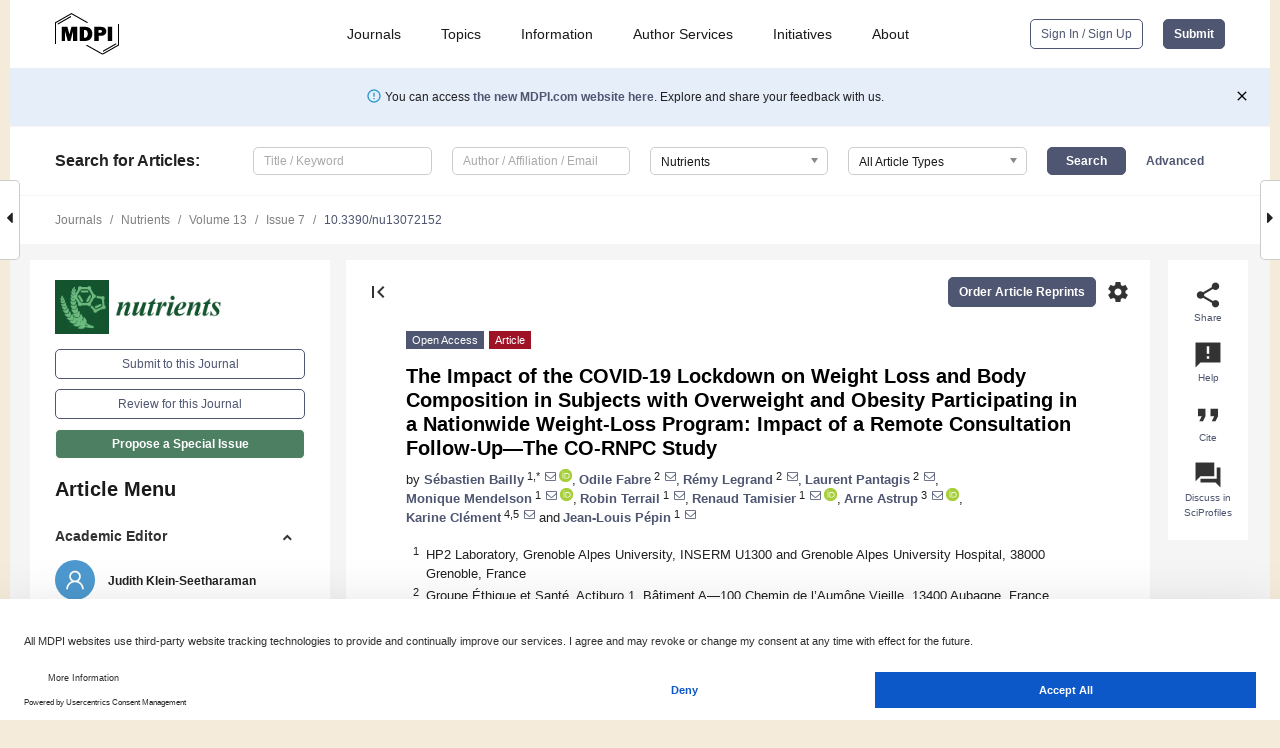

--- FILE ---
content_type: text/html; charset=UTF-8
request_url: https://www.mdpi.com/2072-6643/13/7/2152
body_size: 73270
content:


<!DOCTYPE html>
<html lang="en" xmlns:og="http://ogp.me/ns#" xmlns:fb="https://www.facebook.com/2008/fbml">
    <head>
        <meta charset="utf-8">
        <meta http-equiv="X-UA-Compatible" content="IE=edge,chrome=1">
        <meta content="mdpi" name="sso-service" />
                             <meta content="width=device-width, initial-scale=1.0" name="viewport" />        
                <title>The Impact of the COVID-19 Lockdown on Weight Loss and Body Composition in Subjects with Overweight and Obesity Participating in a Nationwide Weight-Loss Program: Impact of a Remote Consultation Follow-Up—The CO-RNPC Study</title><link rel="stylesheet" href="https://pub.mdpi-res.com/assets/css/font-awesome.min.css?eb190a3a77e5e1ee?1768393762">
        <link rel="stylesheet" href="https://pub.mdpi-res.com/assets/css/jquery.multiselect.css?f56c135cbf4d1483?1768393762">
        <link rel="stylesheet" href="https://pub.mdpi-res.com/assets/css/chosen.min.css?d7ca5ca9441ef9e1?1768393762">

                    <link rel="stylesheet" href="https://pub.mdpi-res.com/assets/css/main2.css?811c15039ec4533e?1768393762">
        
                <link rel="mask-icon" href="https://pub.mdpi-res.com/img/mask-icon-128.svg?c1c7eca266cd7013?1768393762" color="#4f5671">
        <link rel="apple-touch-icon" sizes="180x180" href="https://pub.mdpi-res.com/icon/apple-touch-icon-180x180.png?1768393762">
        <link rel="apple-touch-icon" sizes="152x152" href="https://pub.mdpi-res.com/icon/apple-touch-icon-152x152.png?1768393762">
        <link rel="apple-touch-icon" sizes="144x144" href="https://pub.mdpi-res.com/icon/apple-touch-icon-144x144.png?1768393762">
        <link rel="apple-touch-icon" sizes="120x120" href="https://pub.mdpi-res.com/icon/apple-touch-icon-120x120.png?1768393762">
        <link rel="apple-touch-icon" sizes="114x114" href="https://pub.mdpi-res.com/icon/apple-touch-icon-114x114.png?1768393762">
        <link rel="apple-touch-icon" sizes="76x76"   href="https://pub.mdpi-res.com/icon/apple-touch-icon-76x76.png?1768393762">
        <link rel="apple-touch-icon" sizes="72x72"   href="https://pub.mdpi-res.com/icon/apple-touch-icon-72x72.png?1768393762">
        <link rel="apple-touch-icon" sizes="57x57"   href="https://pub.mdpi-res.com/icon/apple-touch-icon-57x57.png?1768393762">
        <link rel="apple-touch-icon"                 href="https://pub.mdpi-res.com/icon/apple-touch-icon-57x57.png?1768393762">
        <link rel="apple-touch-icon-precomposed"     href="https://pub.mdpi-res.com/icon/apple-touch-icon-57x57.png?1768393762">
                        <link rel="manifest" href="/manifest.json">
        <meta name="theme-color" content="#ffffff">
        <meta name="application-name" content="&nbsp;"/>

            <link rel="apple-touch-startup-image" href="https://pub.mdpi-res.com/img/journals/nutrients-logo-sq.png?af5d1945ce0451ad">
    <link rel="apple-touch-icon" href="https://pub.mdpi-res.com/img/journals/nutrients-logo-sq.png?af5d1945ce0451ad">
    <meta name="msapplication-TileImage" content="https://pub.mdpi-res.com/img/journals/nutrients-logo-sq.png?af5d1945ce0451ad">

            <link rel="stylesheet" href="https://pub.mdpi-res.com/assets/css/jquery-ui-1.10.4.custom.min.css?80647d88647bf347?1768393762">
    <link rel="stylesheet" href="https://pub.mdpi-res.com/assets/css/magnific-popup.min.css?04d343e036f8eecd?1768393762">
    <link rel="stylesheet" href="https://pub.mdpi-res.com/assets/css/xml2html/article-html.css?b5ed6c65b8b7ceb9?1768393762">
            
    <style>

h2, #abstract .related_suggestion_title {
    }

.batch_articles a {
    color: #000;
}

    a, .batch_articles .authors a, a:focus, a:hover, a:active, .batch_articles a:focus, .batch_articles a:hover, li.side-menu-li a {
            }

    span.label a {
        color: #fff;
    }

    #main-content a.title-link:hover,
    #main-content a.title-link:focus,
    #main-content div.generic-item a.title-link:hover,
    #main-content div.generic-item a.title-link:focus {
            }

    #main-content #middle-column .generic-item.article-item a.title-link:hover,
    #main-content #middle-column .generic-item.article-item a.title-link:focus {
            }

    .art-authors a.toEncode {
        color: #333;
        font-weight: 700;
    }

    #main-content #middle-column ul li::before {
            }

    .accordion-navigation.active a.accordion__title,
    .accordion-navigation.active a.accordion__title::after {
            }

    .accordion-navigation li:hover::before,
    .accordion-navigation li:hover a,
    .accordion-navigation li:focus a {
            }

    .relative-size-container .relative-size-image .relative-size {
            }

    .middle-column__help__fixed a:hover i,
            }

    input[type="checkbox"]:checked:after {
            }

    input[type="checkbox"]:not(:disabled):hover:before {
            }

    #main-content .bolded-text {
            }


#main-content .hypothesis-count-container {
    }

#main-content .hypothesis-count-container:before {
    }

.full-size-menu ul li.menu-item .dropdown-wrapper {
    }

.full-size-menu ul li.menu-item > a.open::after {
    }

#title-story .title-story-orbit .orbit-caption {
    #background: url('/img/design/000000_background.png') !important;
    background: url('/img/design/ffffff_background.png') !important;
    color: rgb(51, 51, 51) !important;
}

#main-content .content__container__orbit {
    background-color: #000 !important;
}

#main-content .content__container__journal {
        color: #fff;
}

.html-article-menu .row span {
    }

.html-article-menu .row span.active {
    }

.accordion-navigation__journal .side-menu-li.active::before,
.accordion-navigation__journal .side-menu-li.active a {
    color: rgba(18,84,47,0.75) !important;
    font-weight: 700;
}

.accordion-navigation__journal .side-menu-li:hover::before ,
.accordion-navigation__journal .side-menu-li:hover a {
    color: rgba(18,84,47,0.75) !important;
    }

.side-menu-ul li.active a, .side-menu-ul li.active, .side-menu-ul li.active::before {
    color: rgba(18,84,47,0.75) !important;
}

.side-menu-ul li.active a {
    }

.result-selected, .active-result.highlighted, .active-result:hover,
.result-selected, .active-result.highlighted, .active-result:focus {
        }

.search-container.search-container__default-scheme {
    }

nav.tab-bar .open-small-search.active:after {
    }

.search-container.search-container__default-scheme .custom-accordion-for-small-screen-link::after {
    color: #fff;
}

@media only screen and (max-width: 50em) {
    #main-content .content__container.journal-info {
        color: #fff;
            }

    #main-content .content__container.journal-info a {
        color: #fff;
    }
} 

.button.button--color {
        }

.button.button--color:hover,
.button.button--color:focus {
            }

.button.button--color-journal {
    position: relative;
    background-color: rgba(18,84,47,0.75);
    border-color: #fff;
    color: #fff !important;
}

.button.button--color-journal:hover::before {
    content: '';
    position: absolute;
    top: 0;
    left: 0;
    height: 100%;
    width: 100%;
    background-color: #ffffff;
    opacity: 0.2;
}

.button.button--color-journal:visited,
.button.button--color-journal:hover,
.button.button--color-journal:focus {
    background-color: rgba(18,84,47,0.75);
    border-color: #fff;
    color: #fff !important;
}

.button.button--color path {
    }

.button.button--color:hover path {
    fill: #fff;
}

#main-content #search-refinements .ui-slider-horizontal .ui-slider-range {
    }

.breadcrumb__element:last-of-type a {
    }

#main-header {
    }

#full-size-menu .top-bar, #full-size-menu li.menu-item span.user-email {
    }

.top-bar-section li:not(.has-form) a:not(.button) {
    }

#full-size-menu li.menu-item .dropdown-wrapper li a:hover {
    }

#full-size-menu li.menu-item a:hover, #full-size-menu li.menu.item a:focus, nav.tab-bar a:hover {
    }
#full-size-menu li.menu.item a:active, #full-size-menu li.menu.item a.active {
    }

#full-size-menu li.menu-item a.open-mega-menu.active, #full-size-menu li.menu-item div.mega-menu, a.open-mega-menu.active {
        }

#full-size-menu li.menu-item div.mega-menu li, #full-size-menu li.menu-item div.mega-menu a {
            border-color: #9a9a9a;
}

div.type-section h2 {
                font-size: 20px;
    line-height: 26px;
    font-weight: 300;
}

div.type-section h3 {
    margin-left: 15px;
    margin-bottom: 0px;
    font-weight: 300;
}

.journal-tabs .tab-title.active a {
            }

</style>
    <link rel="stylesheet" href="https://pub.mdpi-res.com/assets/css/slick.css?f38b2db10e01b157?1768393762">

                
    <meta name="title" content="The Impact of the COVID-19 Lockdown on Weight Loss and Body Composition in Subjects with Overweight and Obesity Participating in a Nationwide Weight-Loss Program: Impact of a Remote Consultation Follow-Up—The CO-RNPC Study">
    <meta name="description" content="The aim of this study was to assess the impact of the nationwide total lockdown (LD) in France on weight loss and body composition modifications in subjects participating in a weight loss program and to evaluate the impact of remote consultations on participants’ adherence to the weight loss program. The CO-RNPC study was a prospective multicentre cohort study including participants undergoing a two to six months program. The rate of weight loss in kg/week was computed before (15 days), during (99 days) and after LD (15 days). In the 1550 completing participants, body weight decreased from 87.1 kg [IQR 77.0; 100.2] to 82.3 kg [72.1; 94.3] resulting in a difference of −4.79 kg [−4.48; −5.10] (p &lt; 0.01), with a corresponding reduction in waist circumference by 4 cm ([0; 9], p &lt; 0.01). The median weight loss was 4.4 kg [0.5; 9.4] in those who used remote consultations, and 1.4 kg [0.8; 5.7] in the no remote consultation group (p &lt; 0.01). In this large prospective cohort, we observed that the rate of weight loss was reduced during LD. This reduction was counterbalanced in participants involved in a remote consultation follow-up with a dose-effect response based on the number of remote consultations." >
    <link rel="image_src" href="https://pub.mdpi-res.com/img/journals/nutrients-logo.png?af5d1945ce0451ad" >
    <meta name="dc.title" content="The Impact of the COVID-19 Lockdown on Weight Loss and Body Composition in Subjects with Overweight and Obesity Participating in a Nationwide Weight-Loss Program: Impact of a Remote Consultation Follow-Up—The CO-RNPC Study">

    <meta name="dc.creator" content="Sébastien Bailly">
    <meta name="dc.creator" content="Odile Fabre">
    <meta name="dc.creator" content="Rémy Legrand">
    <meta name="dc.creator" content="Laurent Pantagis">
    <meta name="dc.creator" content="Monique Mendelson">
    <meta name="dc.creator" content="Robin Terrail">
    <meta name="dc.creator" content="Renaud Tamisier">
    <meta name="dc.creator" content="Arne Astrup">
    <meta name="dc.creator" content="Karine Clément">
    <meta name="dc.creator" content="Jean-Louis Pépin">
    
    <meta name="dc.type" content="Article">
    <meta name="dc.source" content="Nutrients 2021, Vol. 13, Page 2152">
    <meta name="dc.date" content="2021-06-23">
    <meta name ="dc.identifier" content="10.3390/nu13072152">
    
    <meta name="dc.publisher" content="Multidisciplinary Digital Publishing Institute">
    <meta name="dc.rights" content="http://creativecommons.org/licenses/by/3.0/">
    <meta name="dc.format" content="application/pdf" >
    <meta name="dc.language" content="en" >
    <meta name="dc.description" content="The aim of this study was to assess the impact of the nationwide total lockdown (LD) in France on weight loss and body composition modifications in subjects participating in a weight loss program and to evaluate the impact of remote consultations on participants’ adherence to the weight loss program. The CO-RNPC study was a prospective multicentre cohort study including participants undergoing a two to six months program. The rate of weight loss in kg/week was computed before (15 days), during (99 days) and after LD (15 days). In the 1550 completing participants, body weight decreased from 87.1 kg [IQR 77.0; 100.2] to 82.3 kg [72.1; 94.3] resulting in a difference of −4.79 kg [−4.48; −5.10] (p &lt; 0.01), with a corresponding reduction in waist circumference by 4 cm ([0; 9], p &lt; 0.01). The median weight loss was 4.4 kg [0.5; 9.4] in those who used remote consultations, and 1.4 kg [0.8; 5.7] in the no remote consultation group (p &lt; 0.01). In this large prospective cohort, we observed that the rate of weight loss was reduced during LD. This reduction was counterbalanced in participants involved in a remote consultation follow-up with a dose-effect response based on the number of remote consultations." >

    <meta name="dc.subject" content="COVID-19 pandemic" >
    <meta name="dc.subject" content="total lockdown" >
    <meta name="dc.subject" content="weight loss program, remote consultations" >
    
    <meta name ="prism.issn" content="2072-6643">
    <meta name ="prism.publicationName" content="Nutrients">
    <meta name ="prism.publicationDate" content="2021-06-23">
    <meta name ="prism.section" content="Article" >

            <meta name ="prism.volume" content="13">
        <meta name ="prism.number" content="7">
        <meta name ="prism.startingPage" content="2152" >

            
    <meta name="citation_issn" content="2072-6643">
    <meta name="citation_journal_title" content="Nutrients">
    <meta name="citation_publisher" content="Multidisciplinary Digital Publishing Institute">
    <meta name="citation_title" content="The Impact of the COVID-19 Lockdown on Weight Loss and Body Composition in Subjects with Overweight and Obesity Participating in a Nationwide Weight-Loss Program: Impact of a Remote Consultation Follow-Up—The CO-RNPC Study">
    <meta name="citation_publication_date" content="2021/7">
    <meta name="citation_online_date" content="2021/06/23">

            <meta name="citation_volume" content="13">
        <meta name="citation_issue" content="7">
        <meta name="citation_firstpage" content="2152">

            
    <meta name="citation_author" content="Bailly, Sébastien">
    <meta name="citation_author" content="Fabre, Odile">
    <meta name="citation_author" content="Legrand, Rémy">
    <meta name="citation_author" content="Pantagis, Laurent">
    <meta name="citation_author" content="Mendelson, Monique">
    <meta name="citation_author" content="Terrail, Robin">
    <meta name="citation_author" content="Tamisier, Renaud">
    <meta name="citation_author" content="Astrup, Arne">
    <meta name="citation_author" content="Clément, Karine">
    <meta name="citation_author" content="Pépin, Jean-Louis">
    
    <meta name="citation_doi" content="10.3390/nu13072152">
    
    <meta name="citation_id" content="mdpi-nu13072152">
    <meta name="citation_abstract_html_url" content="https://www.mdpi.com/2072-6643/13/7/2152">

    <meta name="citation_pdf_url" content="https://www.mdpi.com/2072-6643/13/7/2152/pdf?version=1624860963">
    <link rel="alternate" type="application/pdf" title="PDF Full-Text" href="https://www.mdpi.com/2072-6643/13/7/2152/pdf?version=1624860963">
    <meta name="fulltext_pdf" content="https://www.mdpi.com/2072-6643/13/7/2152/pdf?version=1624860963">
    
    <meta name="citation_fulltext_html_url" content="https://www.mdpi.com/2072-6643/13/7/2152/htm">
    <link rel="alternate" type="text/html" title="HTML Full-Text" href="https://www.mdpi.com/2072-6643/13/7/2152/htm">
    <meta name="fulltext_html" content="https://www.mdpi.com/2072-6643/13/7/2152/htm">
    
    <link rel="alternate" type="text/xml" title="XML Full-Text" href="https://www.mdpi.com/2072-6643/13/7/2152/xml">
    <meta name="fulltext_xml" content="https://www.mdpi.com/2072-6643/13/7/2152/xml">
    <meta name="citation_xml_url" content="https://www.mdpi.com/2072-6643/13/7/2152/xml">
    
    <meta name="twitter:card" content="summary" />
    <meta name="twitter:site" content="@MDPIOpenAccess" />
    <meta name="twitter:image" content="https://pub.mdpi-res.com/img/journals/nutrients-logo-social.png?af5d1945ce0451ad" />

    <meta property="fb:app_id" content="131189377574"/>
    <meta property="og:site_name" content="MDPI"/>
    <meta property="og:type" content="article"/>
    <meta property="og:url" content="https://www.mdpi.com/2072-6643/13/7/2152" />
    <meta property="og:title" content="The Impact of the COVID-19 Lockdown on Weight Loss and Body Composition in Subjects with Overweight and Obesity Participating in a Nationwide Weight-Loss Program: Impact of a Remote Consultation Follow-Up—The CO-RNPC Study" />
    <meta property="og:description" content="The aim of this study was to assess the impact of the nationwide total lockdown (LD) in France on weight loss and body composition modifications in subjects participating in a weight loss program and to evaluate the impact of remote consultations on participants’ adherence to the weight loss program. The CO-RNPC study was a prospective multicentre cohort study including participants undergoing a two to six months program. The rate of weight loss in kg/week was computed before (15 days), during (99 days) and after LD (15 days). In the 1550 completing participants, body weight decreased from 87.1 kg [IQR 77.0; 100.2] to 82.3 kg [72.1; 94.3] resulting in a difference of −4.79 kg [−4.48; −5.10] (p &lt; 0.01), with a corresponding reduction in waist circumference by 4 cm ([0; 9], p &lt; 0.01). The median weight loss was 4.4 kg [0.5; 9.4] in those who used remote consultations, and 1.4 kg [0.8; 5.7] in the no remote consultation group (p &lt; 0.01). In this large prospective cohort, we observed that the rate of weight loss was reduced during LD. This reduction was counterbalanced in participants involved in a remote consultation follow-up with a dose-effect response based on the number of remote consultations." />
    <meta property="og:image" content="https://pub.mdpi-res.com/nutrients/nutrients-13-02152/article_deploy/html/images/nutrients-13-02152-g001-550.jpg?1624861036" />
                <link rel="alternate" type="application/rss+xml" title="MDPI Publishing - Latest articles" href="https://www.mdpi.com/rss">
                
        <meta name="google-site-verification" content="PxTlsg7z2S00aHroktQd57fxygEjMiNHydKn3txhvwY">
        <meta name="facebook-domain-verification" content="mcoq8dtq6sb2hf7z29j8w515jjoof7" />

                <script id="usercentrics-cmp" src="https://web.cmp.usercentrics.eu/ui/loader.js" data-ruleset-id="PbAnaGk92sB5Cc" async></script>
        
        <!--[if lt IE 9]>
            <script>var browserIe8 = true;</script>
            <link rel="stylesheet" href="https://pub.mdpi-res.com/assets/css/ie8foundationfix.css?50273beac949cbf0?1768393762">
            <script src="//html5shiv.googlecode.com/svn/trunk/html5.js"></script>
            <script src="//cdnjs.cloudflare.com/ajax/libs/html5shiv/3.6.2/html5shiv.js"></script>
            <script src="//s3.amazonaws.com/nwapi/nwmatcher/nwmatcher-1.2.5-min.js"></script>
            <script src="//html5base.googlecode.com/svn-history/r38/trunk/js/selectivizr-1.0.3b.js"></script>
            <script src="//cdnjs.cloudflare.com/ajax/libs/respond.js/1.1.0/respond.min.js"></script>
            <script src="https://pub.mdpi-res.com/assets/js/ie8/ie8patch.js?9e1d3c689a0471df?1768393762"></script>
            <script src="https://pub.mdpi-res.com/assets/js/ie8/rem.min.js?94b62787dcd6d2f2?1768393762"></script>            
                                                        <![endif]-->

                    <script>
                window.dataLayer = window.dataLayer || [];
                function gtag() { dataLayer.push(arguments); }
                gtag('consent', 'default', {
                    'ad_user_data': 'denied',
                    'ad_personalization': 'denied',
                    'ad_storage': 'denied',
                    'analytics_storage': 'denied',
                    'wait_for_update': 500,
                });
                dataLayer.push({'gtm.start': new Date().getTime(), 'event': 'gtm.js'});

                            </script>

            <script>
                (function(w,d,s,l,i){w[l]=w[l]||[];w[l].push({'gtm.start':
                new Date().getTime(),event:'gtm.js'});var f=d.getElementsByTagName(s)[0],
                j=d.createElement(s),dl=l!='dataLayer'?'&l='+l:'';j.async=true;j.src=
                'https://www.googletagmanager.com/gtm.js?id='+i+dl;f.parentNode.insertBefore(j,f);
                })(window,document,'script','dataLayer','GTM-WPK7SW5');
            </script>

                        
                              <script>!function(e){var n="https://s.go-mpulse.net/boomerang/";if("True"=="True")e.BOOMR_config=e.BOOMR_config||{},e.BOOMR_config.PageParams=e.BOOMR_config.PageParams||{},e.BOOMR_config.PageParams.pci=!0,n="https://s2.go-mpulse.net/boomerang/";if(window.BOOMR_API_key="4MGA4-E5JH8-79LAG-STF7X-79Z92",function(){function e(){if(!o){var e=document.createElement("script");e.id="boomr-scr-as",e.src=window.BOOMR.url,e.async=!0,i.parentNode.appendChild(e),o=!0}}function t(e){o=!0;var n,t,a,r,d=document,O=window;if(window.BOOMR.snippetMethod=e?"if":"i",t=function(e,n){var t=d.createElement("script");t.id=n||"boomr-if-as",t.src=window.BOOMR.url,BOOMR_lstart=(new Date).getTime(),e=e||d.body,e.appendChild(t)},!window.addEventListener&&window.attachEvent&&navigator.userAgent.match(/MSIE [67]\./))return window.BOOMR.snippetMethod="s",void t(i.parentNode,"boomr-async");a=document.createElement("IFRAME"),a.src="about:blank",a.title="",a.role="presentation",a.loading="eager",r=(a.frameElement||a).style,r.width=0,r.height=0,r.border=0,r.display="none",i.parentNode.appendChild(a);try{O=a.contentWindow,d=O.document.open()}catch(_){n=document.domain,a.src="javascript:var d=document.open();d.domain='"+n+"';void(0);",O=a.contentWindow,d=O.document.open()}if(n)d._boomrl=function(){this.domain=n,t()},d.write("<bo"+"dy onload='document._boomrl();'>");else if(O._boomrl=function(){t()},O.addEventListener)O.addEventListener("load",O._boomrl,!1);else if(O.attachEvent)O.attachEvent("onload",O._boomrl);d.close()}function a(e){window.BOOMR_onload=e&&e.timeStamp||(new Date).getTime()}if(!window.BOOMR||!window.BOOMR.version&&!window.BOOMR.snippetExecuted){window.BOOMR=window.BOOMR||{},window.BOOMR.snippetStart=(new Date).getTime(),window.BOOMR.snippetExecuted=!0,window.BOOMR.snippetVersion=12,window.BOOMR.url=n+"4MGA4-E5JH8-79LAG-STF7X-79Z92";var i=document.currentScript||document.getElementsByTagName("script")[0],o=!1,r=document.createElement("link");if(r.relList&&"function"==typeof r.relList.supports&&r.relList.supports("preload")&&"as"in r)window.BOOMR.snippetMethod="p",r.href=window.BOOMR.url,r.rel="preload",r.as="script",r.addEventListener("load",e),r.addEventListener("error",function(){t(!0)}),setTimeout(function(){if(!o)t(!0)},3e3),BOOMR_lstart=(new Date).getTime(),i.parentNode.appendChild(r);else t(!1);if(window.addEventListener)window.addEventListener("load",a,!1);else if(window.attachEvent)window.attachEvent("onload",a)}}(),"".length>0)if(e&&"performance"in e&&e.performance&&"function"==typeof e.performance.setResourceTimingBufferSize)e.performance.setResourceTimingBufferSize();!function(){if(BOOMR=e.BOOMR||{},BOOMR.plugins=BOOMR.plugins||{},!BOOMR.plugins.AK){var n=""=="true"?1:0,t="",a="aoizhrixzvmy62ljudyq-f-022f611d3-clientnsv4-s.akamaihd.net",i="false"=="true"?2:1,o={"ak.v":"39","ak.cp":"1774948","ak.ai":parseInt("1155516",10),"ak.ol":"0","ak.cr":9,"ak.ipv":4,"ak.proto":"h2","ak.rid":"4eff986c","ak.r":38938,"ak.a2":n,"ak.m":"dscb","ak.n":"essl","ak.bpcip":"3.145.147.0","ak.cport":47498,"ak.gh":"23.55.170.174","ak.quicv":"","ak.tlsv":"tls1.3","ak.0rtt":"","ak.0rtt.ed":"","ak.csrc":"-","ak.acc":"","ak.t":"1768530161","ak.ak":"hOBiQwZUYzCg5VSAfCLimQ==2906zKlVAv+4T+/[base64]/BwqlzCa/xPGRfnAhTov7jrNmIL/o0VQRwfmvq3js/FXntUlBo393MgIcH32q2RyBh2CJSO4PKmQ4fu9M+Vqdb4jF09V1alHOdV5otQl72UXAfLgpCmDg3hYsWJH9FxGLfodPYJA7aRIIII9BLwvHCYxvcR5Mp2VgFIsQWysP62kDAlS7Lww/oVLit2YdPKTxKa8=","ak.pv":"21","ak.dpoabenc":"","ak.tf":i};if(""!==t)o["ak.ruds"]=t;var r={i:!1,av:function(n){var t="http.initiator";if(n&&(!n[t]||"spa_hard"===n[t]))o["ak.feo"]=void 0!==e.aFeoApplied?1:0,BOOMR.addVar(o)},rv:function(){var e=["ak.bpcip","ak.cport","ak.cr","ak.csrc","ak.gh","ak.ipv","ak.m","ak.n","ak.ol","ak.proto","ak.quicv","ak.tlsv","ak.0rtt","ak.0rtt.ed","ak.r","ak.acc","ak.t","ak.tf"];BOOMR.removeVar(e)}};BOOMR.plugins.AK={akVars:o,akDNSPreFetchDomain:a,init:function(){if(!r.i){var e=BOOMR.subscribe;e("before_beacon",r.av,null,null),e("onbeacon",r.rv,null,null),r.i=!0}return this},is_complete:function(){return!0}}}}()}(window);</script></head>

    <body>
         
                		        	
		<div class="direction direction_right" id="small_right" style="border-right-width: 0px; padding:0;">
        <i class="fa fa-caret-right fa-2x"></i>
    </div>

	<div class="big_direction direction_right" id="big_right" style="border-right-width: 0px;">
				<div style="text-align: right;">
									Next Article in Journal<br>
				<div><a href="/2072-6643/13/7/2153">Casein and Whey Protein in the Breast Milk Ratio: Could It Promote Protein Metabolism Enhancement in Physically Active Adults?</a></div>
					 		 		 	</div>
	</div>
	
		<div class="direction" id="small_left" style="border-left-width: 0px">
        <i class="fa fa-caret-left fa-2x"></i>
    </div>
	<div class="big_direction" id="big_left" style="border-left-width: 0px;">
				<div>
									Previous Article in Journal<br>
				<div><a href="/2072-6643/13/7/2151">Dairy Product Intake and Long-Term Risk for Frailty among French Elderly Community Dwellers</a></div>
					 			 	 	</div>
	</div>
	    <div style="clear: both;"></div>

                    
<div id="menuModal" class="reveal-modal reveal-modal-new reveal-modal-menu" aria-hidden="true" data-reveal role="dialog">
    <div class="menu-container">
        <div class="UI_NavMenu">
            


<div class="content__container " >
    <div class="custom-accordion-for-small-screen-link " >
                            <h2>Journals</h2>
                    </div>

    <div class="target-item custom-accordion-for-small-screen-content show-for-medium-up">
                            <div class="menu-container__links">
                        <div style="width: 100%; float: left;">
                            <a href="/about/journals">Active Journals</a>
                            <a href="/about/journalfinder">Find a Journal</a>
                            <a href="/about/journals/proposal">Journal Proposal</a>
                            <a href="/about/proceedings">Proceedings Series</a>
                        </div>
                    </div>
                    </div>
</div>

            <a href="/topics">
                <h2>Topics</h2>
            </a>

            


<div class="content__container " >
    <div class="custom-accordion-for-small-screen-link " >
                            <h2>Information</h2>
                    </div>

    <div class="target-item custom-accordion-for-small-screen-content show-for-medium-up">
                            <div class="menu-container__links">
                        <div style="width: 100%; max-width: 200px; float: left;">
                            <a href="/authors">For Authors</a>
                            <a href="/reviewers">For Reviewers</a>
                            <a href="/editors">For Editors</a>
                            <a href="/librarians">For Librarians</a>
                            <a href="/publishing_services">For Publishers</a>
                            <a href="/societies">For Societies</a>
                            <a href="/conference_organizers">For Conference Organizers</a>
                        </div>
                        <div style="width: 100%; max-width: 250px; float: left;">
                            <a href="/openaccess">Open Access Policy</a>
                            <a href="/ioap">Institutional Open Access Program</a>
                            <a href="/special_issues_guidelines">Special Issues Guidelines</a>
                            <a href="/editorial_process">Editorial Process</a>
                            <a href="/ethics">Research and Publication Ethics</a>
                            <a href="/apc">Article Processing Charges</a>
                            <a href="/awards">Awards</a>
                            <a href="/testimonials">Testimonials</a>
                        </div>
                    </div>
                    </div>
</div>

            <a href="/authors/english">
                <h2>Author Services</h2>
            </a>

            


<div class="content__container " >
    <div class="custom-accordion-for-small-screen-link " >
                            <h2>Initiatives</h2>
                    </div>

    <div class="target-item custom-accordion-for-small-screen-content show-for-medium-up">
                            <div class="menu-container__links">
                        <div style="width: 100%; float: left;">
                            <a href="https://sciforum.net" target="_blank" rel="noopener noreferrer">Sciforum</a>
                            <a href="https://www.mdpi.com/books" target="_blank" rel="noopener noreferrer">MDPI Books</a>
                            <a href="https://www.preprints.org" target="_blank" rel="noopener noreferrer">Preprints.org</a>
                            <a href="https://www.scilit.com" target="_blank" rel="noopener noreferrer">Scilit</a>
                            <a href="https://sciprofiles.com" target="_blank" rel="noopener noreferrer">SciProfiles</a>
                            <a href="https://encyclopedia.pub" target="_blank" rel="noopener noreferrer">Encyclopedia</a>
                            <a href="https://jams.pub" target="_blank" rel="noopener noreferrer">JAMS</a>
                            <a href="/about/proceedings">Proceedings Series</a>
                        </div>
                    </div>
                    </div>
</div>

            


<div class="content__container " >
    <div class="custom-accordion-for-small-screen-link " >
                            <h2>About</h2>
                    </div>

    <div class="target-item custom-accordion-for-small-screen-content show-for-medium-up">
                            <div class="menu-container__links">
                        <div style="width: 100%; float: left;">
                            <a href="/about">Overview</a>
                            <a href="/about/contact">Contact</a>
                            <a href="https://careers.mdpi.com" target="_blank" rel="noopener noreferrer">Careers</a>
                            <a href="/about/announcements">News</a>
                            <a href="/about/press">Press</a>
                            <a href="http://blog.mdpi.com/" target="_blank" rel="noopener noreferrer">Blog</a>
                        </div>
                    </div>
                    </div>
</div>
        </div>

        <div class="menu-container__buttons">
                            <a class="button UA_SignInUpButton" href="/user/login">Sign In / Sign Up</a>
                    </div>
    </div>
</div>

                
<div id="captchaModal" class="reveal-modal reveal-modal-new reveal-modal-new--small" data-reveal aria-label="Captcha" aria-hidden="true" role="dialog"></div>
        
<div id="actionDisabledModal" class="reveal-modal" data-reveal aria-labelledby="actionDisableModalTitle" aria-hidden="true" role="dialog" style="width: 300px;">
    <h2 id="actionDisableModalTitle">Notice</h2>
    <form action="/email/captcha" method="post" id="emailCaptchaForm">
        <div class="row">
            <div id="js-action-disabled-modal-text" class="small-12 columns">
            </div>
            
            <div id="js-action-disabled-modal-submit" class="small-12 columns" style="margin-top: 10px; display: none;">
                You can make submissions to other journals 
                <a href="https://susy.mdpi.com/user/manuscripts/upload">here</a>.
            </div>
        </div>
    </form>
    <a class="close-reveal-modal" aria-label="Close">
        <i class="material-icons">clear</i>
    </a>
</div>
        
<div id="rssNotificationModal" class="reveal-modal reveal-modal-new" data-reveal aria-labelledby="rssNotificationModalTitle" aria-hidden="true" role="dialog">
    <div class="row">
        <div class="small-12 columns">
            <h2 id="rssNotificationModalTitle">Notice</h2>
            <p>
                You are accessing a machine-readable page. In order to be human-readable, please install an RSS reader.
            </p>
        </div>
    </div>
    <div class="row">
        <div class="small-12 columns">
            <a class="button button--color js-rss-notification-confirm">Continue</a>
            <a class="button button--grey" onclick="$(this).closest('.reveal-modal').find('.close-reveal-modal').click(); return false;">Cancel</a>
        </div>
    </div>
    <a class="close-reveal-modal" aria-label="Close">
        <i class="material-icons">clear</i>
    </a>
</div>
        
<div id="drop-article-label-openaccess" class="f-dropdown medium" data-dropdown-content aria-hidden="true" tabindex="-1">
    <p>
        All articles published by MDPI are made immediately available worldwide under an open access license. No special 
        permission is required to reuse all or part of the article published by MDPI, including figures and tables. For 
        articles published under an open access Creative Common CC BY license, any part of the article may be reused without 
        permission provided that the original article is clearly cited. For more information, please refer to
        <a href="https://www.mdpi.com/openaccess">https://www.mdpi.com/openaccess</a>.
    </p>
</div>

<div id="drop-article-label-feature" class="f-dropdown medium" data-dropdown-content aria-hidden="true" tabindex="-1">
    <p>
        Feature papers represent the most advanced research with significant potential for high impact in the field. A Feature 
        Paper should be a substantial original Article that involves several techniques or approaches, provides an outlook for 
        future research directions and describes possible research applications.
    </p>

    <p>
        Feature papers are submitted upon individual invitation or recommendation by the scientific editors and must receive 
        positive feedback from the reviewers.
    </p>
</div>

<div id="drop-article-label-choice" class="f-dropdown medium" data-dropdown-content aria-hidden="true" tabindex="-1">
    <p>
        Editor’s Choice articles are based on recommendations by the scientific editors of MDPI journals from around the world. 
        Editors select a small number of articles recently published in the journal that they believe will be particularly 
        interesting to readers, or important in the respective research area. The aim is to provide a snapshot of some of the 
        most exciting work published in the various research areas of the journal.

        <div style="margin-top: -10px;">
            <div id="drop-article-label-choice-journal-link" style="display: none; margin-top: -10px; padding-top: 10px;">
            </div>
        </div>
    </p>
</div>

<div id="drop-article-label-resubmission" class="f-dropdown medium" data-dropdown-content aria-hidden="true" tabindex="-1">
    <p>
        Original Submission Date Received: <span id="drop-article-label-resubmission-date"></span>.
    </p>
</div>

                <div id="container">
                        
                <noscript>
                    <div id="no-javascript">
                        You seem to have javascript disabled. Please note that many of the page functionalities won't work as expected without javascript enabled.
                    </div>
                </noscript>

                <div class="fixed">
                    <nav class="tab-bar show-for-medium-down">
                        <div class="row full-width collapse">
                            <div class="medium-3 small-4 columns">
                                <a href="/">
                                    <img class="full-size-menu__mdpi-logo" src="https://pub.mdpi-res.com/img/design/mdpi-pub-logo-black-small1.svg?da3a8dcae975a41c?1768393762" style="width: 64px;" title="MDPI Open Access Journals">
                                </a>
                            </div>
                            <div class="medium-3 small-4 columns right-aligned">
                                <div class="show-for-medium-down">
                                    <a href="#" style="display: none;">
                                        <i class="material-icons" onclick="$('#menuModal').foundation('reveal', 'close'); return false;">clear</i>
                                    </a>

                                    <a class="js-toggle-desktop-layout-link" title="Toggle desktop layout" style="display: none;" href="/toggle_desktop_layout_cookie">
                                        <i class="material-icons">zoom_out_map</i>
                                    </a>

                                                                            <a href="#" class="js-open-small-search open-small-search">
                                            <i class="material-icons show-for-small only">search</i>
                                        </a>
                                    
                                    <a title="MDPI main page" class="js-open-menu" data-reveal-id="menuModal" href="#">
                                        <i class="material-icons">menu</i>
                                    </a>
                                </div>
                            </div>
                        </div>
                    </nav>                       	
                </div>
                
                <section class="main-section">
                    <header>
                        <div class="full-size-menu show-for-large-up">
                             
                                <div class="row full-width">
                                                                        <div class="large-1 columns">
                                        <a href="/">
                                            <img class="full-size-menu__mdpi-logo" src="https://pub.mdpi-res.com/img/design/mdpi-pub-logo-black-small1.svg?da3a8dcae975a41c?1768393762" title="MDPI Open Access Journals">
                                        </a>
                                    </div>

                                                                        <div class="large-8 columns text-right UI_NavMenu">
                                        <ul>
                                            <li class="menu-item"> 
                                                <a href="/about/journals" data-dropdown="journals-dropdown" aria-controls="journals-dropdown" aria-expanded="false" data-options="is_hover: true; hover_timeout: 200">Journals</a>

                                                <ul id="journals-dropdown" class="f-dropdown dropdown-wrapper dropdown-wrapper__small" data-dropdown-content aria-hidden="true" tabindex="-1">
                                                    <li>
                                                        <div class="row">
                                                            <div class="small-12 columns">
                                                                <ul>
                                                                    <li>
                                                                        <a href="/about/journals">
                                                                            Active Journals
                                                                        </a>
                                                                    </li>
                                                                    <li>
                                                                        <a href="/about/journalfinder">
                                                                            Find a Journal
                                                                        </a>
                                                                    </li>
                                                                    <li>
                                                                        <a href="/about/journals/proposal">
                                                                            Journal Proposal
                                                                        </a>
                                                                    </li>
                                                                    <li>
                                                                        <a href="/about/proceedings">
                                                                            Proceedings Series
                                                                        </a>
                                                                    </li>
                                                                </ul>
                                                            </div>
                                                        </div>
                                                    </li>
                                                </ul>
                                            </li>

                                            <li class="menu-item"> 
                                                <a href="/topics">Topics</a>
                                            </li>

                                            <li class="menu-item"> 
                                                <a href="/authors" data-dropdown="information-dropdown" aria-controls="information-dropdown" aria-expanded="false" data-options="is_hover:true; hover_timeout:200">Information</a>

                                                <ul id="information-dropdown" class="f-dropdown dropdown-wrapper" data-dropdown-content aria-hidden="true" tabindex="-1">
                                                    <li>
                                                        <div class="row">
                                                            <div class="small-5 columns right-border">
                                                                <ul>
                                                                    <li>
                                                                        <a href="/authors">For Authors</a>
                                                                    </li>
                                                                    <li>
                                                                        <a href="/reviewers">For Reviewers</a>
                                                                    </li>
                                                                    <li>
                                                                        <a href="/editors">For Editors</a>
                                                                    </li>
                                                                    <li>
                                                                        <a href="/librarians">For Librarians</a>
                                                                    </li>
                                                                    <li>
                                                                        <a href="/publishing_services">For Publishers</a>
                                                                    </li>
                                                                    <li>
                                                                        <a href="/societies">For Societies</a>
                                                                    </li>
                                                                    <li>
                                                                        <a href="/conference_organizers">For Conference Organizers</a>
                                                                    </li>
                                                                </ul>
                                                            </div>

                                                            <div class="small-7 columns">
                                                                <ul>
                                                                    <li>
                                                                        <a href="/openaccess">Open Access Policy</a>
                                                                    </li>
                                                                    <li>
                                                                        <a href="/ioap">Institutional Open Access Program</a>
                                                                    </li>
                                                                    <li>
                                                                        <a href="/special_issues_guidelines">Special Issues Guidelines</a>
                                                                    </li>
                                                                    <li>
                                                                        <a href="/editorial_process">Editorial Process</a>
                                                                    </li>
                                                                    <li>
                                                                        <a href="/ethics">Research and Publication Ethics</a>
                                                                    </li>
                                                                    <li>
                                                                        <a href="/apc">Article Processing Charges</a>
                                                                    </li>
                                                                    <li>
                                                                        <a href="/awards">Awards</a>
                                                                    </li>
                                                                    <li>
                                                                        <a href="/testimonials">Testimonials</a>
                                                                    </li>
                                                                </ul>
                                                            </div>
                                                        </div>
                                                    </li>
                                                </ul>
                                            </li>

                                            <li class="menu-item">
                                                <a href="/authors/english">Author Services</a>
                                            </li>

                                            <li class="menu-item"> 
                                                <a href="/about/initiatives" data-dropdown="initiatives-dropdown" aria-controls="initiatives-dropdown" aria-expanded="false" data-options="is_hover: true; hover_timeout: 200">Initiatives</a>

                                                <ul id="initiatives-dropdown" class="f-dropdown dropdown-wrapper dropdown-wrapper__small" data-dropdown-content aria-hidden="true" tabindex="-1">
                                                    <li>
                                                        <div class="row">
                                                            <div class="small-12 columns">
                                                                <ul>
                                                                    <li>
                                                                        <a href="https://sciforum.net" target="_blank" rel="noopener noreferrer">
                                                                                                                                                        Sciforum
                                                                        </a>
                                                                    </li>
                                                                    <li>
                                                                        <a href="https://www.mdpi.com/books" target="_blank" rel="noopener noreferrer">
                                                                                                                                                        MDPI Books
                                                                        </a>
                                                                    </li>
                                                                    <li>
                                                                        <a href="https://www.preprints.org" target="_blank" rel="noopener noreferrer">
                                                                                                                                                        Preprints.org
                                                                        </a>
                                                                    </li>
                                                                    <li>
                                                                        <a href="https://www.scilit.com" target="_blank" rel="noopener noreferrer">
                                                                                                                                                        Scilit
                                                                        </a>
                                                                    </li>
                                                                    <li>
                                                                        <a href="https://sciprofiles.com" target="_blank" rel="noopener noreferrer">
                                                                            SciProfiles
                                                                        </a>
                                                                    </li>
                                                                    <li>
                                                                        <a href="https://encyclopedia.pub" target="_blank" rel="noopener noreferrer">
                                                                                                                                                        Encyclopedia
                                                                        </a>
                                                                    </li>
                                                                    <li>
                                                                        <a href="https://jams.pub" target="_blank" rel="noopener noreferrer">
                                                                            JAMS
                                                                        </a>
                                                                    </li>
                                                                    <li>
                                                                        <a href="/about/proceedings">
                                                                            Proceedings Series
                                                                        </a>
                                                                    </li>
                                                                </ul>
                                                            </div>
                                                        </div>
                                                    </li>
                                                </ul>
                                            </li>

                                            <li class="menu-item"> 
                                                <a href="/about" data-dropdown="about-dropdown" aria-controls="about-dropdown" aria-expanded="false" data-options="is_hover: true; hover_timeout: 200">About</a>

                                                <ul id="about-dropdown" class="f-dropdown dropdown-wrapper dropdown-wrapper__small" data-dropdown-content aria-hidden="true" tabindex="-1">
                                                    <li>
                                                        <div class="row">
                                                            <div class="small-12 columns">
                                                                <ul>
                                                                    <li>
                                                                        <a href="/about">
                                                                            Overview
                                                                        </a>
                                                                    </li>
                                                                    <li>
                                                                        <a href="/about/contact">
                                                                            Contact
                                                                        </a>
                                                                    </li>
                                                                    <li>
                                                                        <a href="https://careers.mdpi.com" target="_blank" rel="noopener noreferrer">
                                                                            Careers
                                                                        </a>
                                                                    </li>
                                                                    <li> 
                                                                        <a href="/about/announcements">
                                                                            News
                                                                        </a>
                                                                    </li>
                                                                    <li> 
                                                                        <a href="/about/press">
                                                                            Press
                                                                        </a>
                                                                    </li>
                                                                    <li>
                                                                        <a href="http://blog.mdpi.com/" target="_blank" rel="noopener noreferrer">
                                                                            Blog
                                                                        </a>
                                                                    </li>
                                                                </ul>
                                                            </div>
                                                        </div>
                                                    </li>
                                                </ul>
                                            </li>

                                                                                    </ul>
                                    </div>

                                    <div class="large-3 columns text-right full-size-menu__buttons">
                                        <div>
                                                                                            <a class="button button--default-inversed UA_SignInUpButton" href="/user/login">Sign In / Sign Up</a>
                                            
                                                <a class="button button--default js-journal-active-only-link js-journal-active-only-submit-link UC_NavSubmitButton" href="            https://susy.mdpi.com/user/manuscripts/upload?journal=nutrients
    " data-disabledmessage="new submissions are not possible.">Submit</a>
                                        </div>
                                    </div>
                                </div>
                            </div>

                            <div class="row full-width new-website-link-banner" style="padding: 20px 50px 20px 20px; background-color: #E6EEFA; position: relative; display: none;">
                                <div class="small-12 columns" style="padding: 0; margin: 0; text-align: center;">
                                    <i class="material-icons" style="font-size: 16px; color: #2C9ACF; position: relative; top: -2px;">error_outline</i>
                                    You can access <a href="https://www.mdpi.com/redirect/new_site">the new MDPI.com website here</a>. Explore and share your feedback with us.
                                    <a href="#" class="new-website-link-banner-close"><i class="material-icons" style="font-size: 16px; color: #000000; position: absolute; right: -30px; top: 0px;">close</i></a>
                                </div>
                            </div>

                                                            <div class="header-divider">&nbsp;</div>
                            
                                                            <div class="search-container hide-for-small-down row search-container__homepage-scheme">
                                                                                                                        
















<form id="basic_search" style="background-color: inherit !important;" class="large-12 medium-12 columns " action="/search" method="get">

    <div class="row search-container__main-elements">
            
            <div class="large-2 medium-2 small-12 columns text-right1 small-only-text-left">
        <div class="show-for-medium-up">
            <div class="search-input-label">&nbsp;</div>
        </div>
            <span class="search-container__title">Search<span class="hide-for-medium"> for Articles</span><span class="hide-for-small">:</span></span>
    
    </div>


        <div class="custom-accordion-for-small-screen-content">
                
                <div class="large-2 medium-2 small-6 columns ">
        <div class="">
            <div class="search-input-label">Title / Keyword</div>
        </div>
                <input type="text" placeholder="Title / Keyword" id="q" tabindex="1" name="q" value="" />
    
    </div>


                
                <div class="large-2 medium-2 small-6 columns ">
        <div class="">
            <div class="search-input-label">Author / Affiliation / Email</div>
        </div>
                <input type="text" id="authors" placeholder="Author / Affiliation / Email" tabindex="2" name="authors" value="" />
    
    </div>


                
                <div class="large-2 medium-2 small-6 columns ">
        <div class="">
            <div class="search-input-label">Journal</div>
        </div>
                <select id="journal" tabindex="3" name="journal" class="chosen-select">
            <option value="">All Journals</option>
             
                        <option value="accountaudit" >
                                    Accounting and Auditing
                            </option>
             
                        <option value="acoustics" >
                                    Acoustics
                            </option>
             
                        <option value="amh" >
                                    Acta Microbiologica Hellenica (AMH)
                            </option>
             
                        <option value="actuators" >
                                    Actuators
                            </option>
             
                        <option value="adhesives" >
                                    Adhesives
                            </option>
             
                        <option value="admsci" >
                                    Administrative Sciences
                            </option>
             
                        <option value="adolescents" >
                                    Adolescents
                            </option>
             
                        <option value="arm" >
                                    Advances in Respiratory Medicine (ARM)
                            </option>
             
                        <option value="aerobiology" >
                                    Aerobiology
                            </option>
             
                        <option value="aerospace" >
                                    Aerospace
                            </option>
             
                        <option value="agriculture" >
                                    Agriculture
                            </option>
             
                        <option value="agriengineering" >
                                    AgriEngineering
                            </option>
             
                        <option value="agrochemicals" >
                                    Agrochemicals
                            </option>
             
                        <option value="agronomy" >
                                    Agronomy
                            </option>
             
                        <option value="ai" >
                                    AI
                            </option>
             
                        <option value="aichem" >
                                    AI Chemistry
                            </option>
             
                        <option value="aieng" >
                                    AI for Engineering
                            </option>
             
                        <option value="aieduc" >
                                    AI in Education
                            </option>
             
                        <option value="aimed" >
                                    AI in Medicine
                            </option>
             
                        <option value="aimater" >
                                    AI Materials
                            </option>
             
                        <option value="aisens" >
                                    AI Sensors
                            </option>
             
                        <option value="air" >
                                    Air
                            </option>
             
                        <option value="algorithms" >
                                    Algorithms
                            </option>
             
                        <option value="allergies" >
                                    Allergies
                            </option>
             
                        <option value="alloys" >
                                    Alloys
                            </option>
             
                        <option value="analog" >
                                    Analog
                            </option>
             
                        <option value="analytica" >
                                    Analytica
                            </option>
             
                        <option value="analytics" >
                                    Analytics
                            </option>
             
                        <option value="anatomia" >
                                    Anatomia
                            </option>
             
                        <option value="anesthres" >
                                    Anesthesia Research
                            </option>
             
                        <option value="animals" >
                                    Animals
                            </option>
             
                        <option value="antibiotics" >
                                    Antibiotics
                            </option>
             
                        <option value="antibodies" >
                                    Antibodies
                            </option>
             
                        <option value="antioxidants" >
                                    Antioxidants
                            </option>
             
                        <option value="applbiosci" >
                                    Applied Biosciences
                            </option>
             
                        <option value="applmech" >
                                    Applied Mechanics
                            </option>
             
                        <option value="applmicrobiol" >
                                    Applied Microbiology
                            </option>
             
                        <option value="applnano" >
                                    Applied Nano
                            </option>
             
                        <option value="applsci" >
                                    Applied Sciences
                            </option>
             
                        <option value="asi" >
                                    Applied System Innovation (ASI)
                            </option>
             
                        <option value="appliedchem" >
                                    AppliedChem
                            </option>
             
                        <option value="appliedmath" >
                                    AppliedMath
                            </option>
             
                        <option value="appliedphys" >
                                    AppliedPhys
                            </option>
             
                        <option value="aquacj" >
                                    Aquaculture Journal
                            </option>
             
                        <option value="architecture" >
                                    Architecture
                            </option>
             
                        <option value="arthropoda" >
                                    Arthropoda
                            </option>
             
                        <option value="arts" >
                                    Arts
                            </option>
             
                        <option value="astronautics" >
                                    Astronautics
                            </option>
             
                        <option value="astronomy" >
                                    Astronomy
                            </option>
             
                        <option value="atmosphere" >
                                    Atmosphere
                            </option>
             
                        <option value="atoms" >
                                    Atoms
                            </option>
             
                        <option value="audiolres" >
                                    Audiology Research
                            </option>
             
                        <option value="automation" >
                                    Automation
                            </option>
             
                        <option value="axioms" >
                                    Axioms
                            </option>
             
                        <option value="bacteria" >
                                    Bacteria
                            </option>
             
                        <option value="batteries" >
                                    Batteries
                            </option>
             
                        <option value="behavsci" >
                                    Behavioral Sciences
                            </option>
             
                        <option value="beverages" >
                                    Beverages
                            </option>
             
                        <option value="BDCC" >
                                    Big Data and Cognitive Computing (BDCC)
                            </option>
             
                        <option value="biochem" >
                                    BioChem
                            </option>
             
                        <option value="bioengineering" >
                                    Bioengineering
                            </option>
             
                        <option value="biologics" >
                                    Biologics
                            </option>
             
                        <option value="biology" >
                                    Biology
                            </option>
             
                        <option value="blsf" >
                                    Biology and Life Sciences Forum
                            </option>
             
                        <option value="biomass" >
                                    Biomass
                            </option>
             
                        <option value="biomechanics" >
                                    Biomechanics
                            </option>
             
                        <option value="biomed" >
                                    BioMed
                            </option>
             
                        <option value="biomedicines" >
                                    Biomedicines
                            </option>
             
                        <option value="biomedinformatics" >
                                    BioMedInformatics
                            </option>
             
                        <option value="biomimetics" >
                                    Biomimetics
                            </option>
             
                        <option value="biomolecules" >
                                    Biomolecules
                            </option>
             
                        <option value="biophysica" >
                                    Biophysica
                            </option>
             
                        <option value="bioresourbioprod" >
                                    Bioresources and Bioproducts
                            </option>
             
                        <option value="biosensors" >
                                    Biosensors
                            </option>
             
                        <option value="biosphere" >
                                    Biosphere
                            </option>
             
                        <option value="biotech" >
                                    BioTech
                            </option>
             
                        <option value="birds" >
                                    Birds
                            </option>
             
                        <option value="blockchains" >
                                    Blockchains
                            </option>
             
                        <option value="brainsci" >
                                    Brain Sciences
                            </option>
             
                        <option value="buildings" >
                                    Buildings
                            </option>
             
                        <option value="businesses" >
                                    Businesses
                            </option>
             
                        <option value="carbon" >
                                    C (Journal of Carbon Research)
                            </option>
             
                        <option value="cancers" >
                                    Cancers
                            </option>
             
                        <option value="cardiogenetics" >
                                    Cardiogenetics
                            </option>
             
                        <option value="cardiovascmed" >
                                    Cardiovascular Medicine
                            </option>
             
                        <option value="catalysts" >
                                    Catalysts
                            </option>
             
                        <option value="cells" >
                                    Cells
                            </option>
             
                        <option value="ceramics" >
                                    Ceramics
                            </option>
             
                        <option value="challenges" >
                                    Challenges
                            </option>
             
                        <option value="ChemEngineering" >
                                    ChemEngineering
                            </option>
             
                        <option value="chemistry" >
                                    Chemistry
                            </option>
             
                        <option value="chemproc" >
                                    Chemistry Proceedings
                            </option>
             
                        <option value="chemosensors" >
                                    Chemosensors
                            </option>
             
                        <option value="children" >
                                    Children
                            </option>
             
                        <option value="chips" >
                                    Chips
                            </option>
             
                        <option value="civileng" >
                                    CivilEng
                            </option>
             
                        <option value="cleantechnol" >
                                    Clean Technologies (Clean Technol.)
                            </option>
             
                        <option value="climate" >
                                    Climate
                            </option>
             
                        <option value="ctn" >
                                    Clinical and Translational Neuroscience (CTN)
                            </option>
             
                        <option value="clinbioenerg" >
                                    Clinical Bioenergetics
                            </option>
             
                        <option value="clinpract" >
                                    Clinics and Practice
                            </option>
             
                        <option value="clockssleep" >
                                    Clocks &amp; Sleep
                            </option>
             
                        <option value="coasts" >
                                    Coasts
                            </option>
             
                        <option value="coatings" >
                                    Coatings
                            </option>
             
                        <option value="colloids" >
                                    Colloids and Interfaces
                            </option>
             
                        <option value="colorants" >
                                    Colorants
                            </option>
             
                        <option value="commodities" >
                                    Commodities
                            </option>
             
                        <option value="complexities" >
                                    Complexities
                            </option>
             
                        <option value="complications" >
                                    Complications
                            </option>
             
                        <option value="compounds" >
                                    Compounds
                            </option>
             
                        <option value="computation" >
                                    Computation
                            </option>
             
                        <option value="csmf" >
                                    Computer Sciences &amp; Mathematics Forum
                            </option>
             
                        <option value="computers" >
                                    Computers
                            </option>
             
                        <option value="condensedmatter" >
                                    Condensed Matter
                            </option>
             
                        <option value="conservation" >
                                    Conservation
                            </option>
             
                        <option value="constrmater" >
                                    Construction Materials
                            </option>
             
                        <option value="cmd" >
                                    Corrosion and Materials Degradation (CMD)
                            </option>
             
                        <option value="cosmetics" >
                                    Cosmetics
                            </option>
             
                        <option value="covid" >
                                    COVID
                            </option>
             
                        <option value="cmtr" >
                                    Craniomaxillofacial Trauma &amp; Reconstruction (CMTR)
                            </option>
             
                        <option value="crops" >
                                    Crops
                            </option>
             
                        <option value="cryo" >
                                    Cryo
                            </option>
             
                        <option value="cryptography" >
                                    Cryptography
                            </option>
             
                        <option value="crystals" >
                                    Crystals
                            </option>
             
                        <option value="culture" >
                                    Culture
                            </option>
             
                        <option value="cimb" >
                                    Current Issues in Molecular Biology (CIMB)
                            </option>
             
                        <option value="curroncol" >
                                    Current Oncology
                            </option>
             
                        <option value="dairy" >
                                    Dairy
                            </option>
             
                        <option value="data" >
                                    Data
                            </option>
             
                        <option value="dentistry" >
                                    Dentistry Journal
                            </option>
             
                        <option value="dermato" >
                                    Dermato
                            </option>
             
                        <option value="dermatopathology" >
                                    Dermatopathology
                            </option>
             
                        <option value="designs" >
                                    Designs
                            </option>
             
                        <option value="diabetology" >
                                    Diabetology
                            </option>
             
                        <option value="diagnostics" >
                                    Diagnostics
                            </option>
             
                        <option value="dietetics" >
                                    Dietetics
                            </option>
             
                        <option value="digital" >
                                    Digital
                            </option>
             
                        <option value="disabilities" >
                                    Disabilities
                            </option>
             
                        <option value="diseases" >
                                    Diseases
                            </option>
             
                        <option value="diversity" >
                                    Diversity
                            </option>
             
                        <option value="dna" >
                                    DNA
                            </option>
             
                        <option value="drones" >
                                    Drones
                            </option>
             
                        <option value="ddc" >
                                    Drugs and Drug Candidates (DDC)
                            </option>
             
                        <option value="dynamics" >
                                    Dynamics
                            </option>
             
                        <option value="earth" >
                                    Earth
                            </option>
             
                        <option value="ecologies" >
                                    Ecologies
                            </option>
             
                        <option value="econometrics" >
                                    Econometrics
                            </option>
             
                        <option value="economies" >
                                    Economies
                            </option>
             
                        <option value="education" >
                                    Education Sciences
                            </option>
             
                        <option value="electricity" >
                                    Electricity
                            </option>
             
                        <option value="electrochem" >
                                    Electrochem
                            </option>
             
                        <option value="electronicmat" >
                                    Electronic Materials
                            </option>
             
                        <option value="electronics" >
                                    Electronics
                            </option>
             
                        <option value="ecm" >
                                    Emergency Care and Medicine
                            </option>
             
                        <option value="encyclopedia" >
                                    Encyclopedia
                            </option>
             
                        <option value="endocrines" >
                                    Endocrines
                            </option>
             
                        <option value="energies" >
                                    Energies
                            </option>
             
                        <option value="esa" >
                                    Energy Storage and Applications (ESA)
                            </option>
             
                        <option value="eng" >
                                    Eng
                            </option>
             
                        <option value="engproc" >
                                    Engineering Proceedings
                            </option>
             
                        <option value="edm" >
                                    Entropic and Disordered Matter (EDM)
                            </option>
             
                        <option value="entropy" >
                                    Entropy
                            </option>
             
                        <option value="eesp" >
                                    Environmental and Earth Sciences Proceedings
                            </option>
             
                        <option value="environments" >
                                    Environments
                            </option>
             
                        <option value="epidemiologia" >
                                    Epidemiologia
                            </option>
             
                        <option value="epigenomes" >
                                    Epigenomes
                            </option>
             
                        <option value="ebj" >
                                    European Burn Journal (EBJ)
                            </option>
             
                        <option value="ejihpe" >
                                    European Journal of Investigation in Health, Psychology and Education (EJIHPE)
                            </option>
             
                        <option value="famsci" >
                                    Family Sciences
                            </option>
             
                        <option value="fermentation" >
                                    Fermentation
                            </option>
             
                        <option value="fibers" >
                                    Fibers
                            </option>
             
                        <option value="fintech" >
                                    FinTech
                            </option>
             
                        <option value="fire" >
                                    Fire
                            </option>
             
                        <option value="fishes" >
                                    Fishes
                            </option>
             
                        <option value="fluids" >
                                    Fluids
                            </option>
             
                        <option value="foods" >
                                    Foods
                            </option>
             
                        <option value="forecasting" >
                                    Forecasting
                            </option>
             
                        <option value="forensicsci" >
                                    Forensic Sciences
                            </option>
             
                        <option value="forests" >
                                    Forests
                            </option>
             
                        <option value="fossstud" >
                                    Fossil Studies
                            </option>
             
                        <option value="foundations" >
                                    Foundations
                            </option>
             
                        <option value="fractalfract" >
                                    Fractal and Fractional (Fractal Fract)
                            </option>
             
                        <option value="fuels" >
                                    Fuels
                            </option>
             
                        <option value="future" >
                                    Future
                            </option>
             
                        <option value="futureinternet" >
                                    Future Internet
                            </option>
             
                        <option value="futurepharmacol" >
                                    Future Pharmacology
                            </option>
             
                        <option value="futuretransp" >
                                    Future Transportation
                            </option>
             
                        <option value="galaxies" >
                                    Galaxies
                            </option>
             
                        <option value="games" >
                                    Games
                            </option>
             
                        <option value="gases" >
                                    Gases
                            </option>
             
                        <option value="gastroent" >
                                    Gastroenterology Insights
                            </option>
             
                        <option value="gastrointestdisord" >
                                    Gastrointestinal Disorders
                            </option>
             
                        <option value="gastronomy" >
                                    Gastronomy
                            </option>
             
                        <option value="gels" >
                                    Gels
                            </option>
             
                        <option value="genealogy" >
                                    Genealogy
                            </option>
             
                        <option value="genes" >
                                    Genes
                            </option>
             
                        <option value="geographies" >
                                    Geographies
                            </option>
             
                        <option value="geohazards" >
                                    GeoHazards
                            </option>
             
                        <option value="geomatics" >
                                    Geomatics
                            </option>
             
                        <option value="geometry" >
                                    Geometry
                            </option>
             
                        <option value="geosciences" >
                                    Geosciences
                            </option>
             
                        <option value="geotechnics" >
                                    Geotechnics
                            </option>
             
                        <option value="geriatrics" >
                                    Geriatrics
                            </option>
             
                        <option value="germs" >
                                    Germs
                            </option>
             
                        <option value="glacies" >
                                    Glacies
                            </option>
             
                        <option value="gucdd" >
                                    Gout, Urate, and Crystal Deposition Disease (GUCDD)
                            </option>
             
                        <option value="grasses" >
                                    Grasses
                            </option>
             
                        <option value="greenhealth" >
                                    Green Health
                            </option>
             
                        <option value="hardware" >
                                    Hardware
                            </option>
             
                        <option value="healthcare" >
                                    Healthcare
                            </option>
             
                        <option value="hearts" >
                                    Hearts
                            </option>
             
                        <option value="hemato" >
                                    Hemato
                            </option>
             
                        <option value="hematolrep" >
                                    Hematology Reports
                            </option>
             
                        <option value="heritage" >
                                    Heritage
                            </option>
             
                        <option value="histories" >
                                    Histories
                            </option>
             
                        <option value="horticulturae" >
                                    Horticulturae
                            </option>
             
                        <option value="hospitals" >
                                    Hospitals
                            </option>
             
                        <option value="humanities" >
                                    Humanities
                            </option>
             
                        <option value="humans" >
                                    Humans
                            </option>
             
                        <option value="hydrobiology" >
                                    Hydrobiology
                            </option>
             
                        <option value="hydrogen" >
                                    Hydrogen
                            </option>
             
                        <option value="hydrology" >
                                    Hydrology
                            </option>
             
                        <option value="hydropower" >
                                    Hydropower
                            </option>
             
                        <option value="hygiene" >
                                    Hygiene
                            </option>
             
                        <option value="immuno" >
                                    Immuno
                            </option>
             
                        <option value="idr" >
                                    Infectious Disease Reports
                            </option>
             
                        <option value="informatics" >
                                    Informatics
                            </option>
             
                        <option value="information" >
                                    Information
                            </option>
             
                        <option value="infrastructures" >
                                    Infrastructures
                            </option>
             
                        <option value="inorganics" >
                                    Inorganics
                            </option>
             
                        <option value="insects" >
                                    Insects
                            </option>
             
                        <option value="instruments" >
                                    Instruments
                            </option>
             
                        <option value="iic" >
                                    Intelligent Infrastructure and Construction
                            </option>
             
                        <option value="ijcs" >
                                    International Journal of Cognitive Sciences (IJCS)
                            </option>
             
                        <option value="ijem" >
                                    International Journal of Environmental Medicine (IJEM)
                            </option>
             
                        <option value="ijerph" >
                                    International Journal of Environmental Research and Public Health (IJERPH)
                            </option>
             
                        <option value="ijfs" >
                                    International Journal of Financial Studies (IJFS)
                            </option>
             
                        <option value="ijms" >
                                    International Journal of Molecular Sciences (IJMS)
                            </option>
             
                        <option value="IJNS" >
                                    International Journal of Neonatal Screening (IJNS)
                            </option>
             
                        <option value="ijom" >
                                    International Journal of Orofacial Myology and Myofunctional Therapy (IJOM)
                            </option>
             
                        <option value="ijpb" >
                                    International Journal of Plant Biology (IJPB)
                            </option>
             
                        <option value="ijt" >
                                    International Journal of Topology
                            </option>
             
                        <option value="ijtm" >
                                    International Journal of Translational Medicine (IJTM)
                            </option>
             
                        <option value="ijtpp" >
                                    International Journal of Turbomachinery, Propulsion and Power (IJTPP)
                            </option>
             
                        <option value="ime" >
                                    International Medical Education (IME)
                            </option>
             
                        <option value="inventions" >
                                    Inventions
                            </option>
             
                        <option value="IoT" >
                                    IoT
                            </option>
             
                        <option value="ijgi" >
                                    ISPRS International Journal of Geo-Information (IJGI)
                            </option>
             
                        <option value="J" >
                                    J
                            </option>
             
                        <option value="jaestheticmed" >
                                    Journal of Aesthetic Medicine (J. Aesthetic Med.)
                            </option>
             
                        <option value="jal" >
                                    Journal of Ageing and Longevity (JAL)
                            </option>
             
                        <option value="jcrm" >
                                    Journal of CardioRenal Medicine (JCRM)
                            </option>
             
                        <option value="jcdd" >
                                    Journal of Cardiovascular Development and Disease (JCDD)
                            </option>
             
                        <option value="jcto" >
                                    Journal of Clinical &amp; Translational Ophthalmology (JCTO)
                            </option>
             
                        <option value="jcm" >
                                    Journal of Clinical Medicine (JCM)
                            </option>
             
                        <option value="jcs" >
                                    Journal of Composites Science (J. Compos. Sci.)
                            </option>
             
                        <option value="jcp" >
                                    Journal of Cybersecurity and Privacy (JCP)
                            </option>
             
                        <option value="jdad" >
                                    Journal of Dementia and Alzheimer&#039;s Disease (JDAD)
                            </option>
             
                        <option value="jdb" >
                                    Journal of Developmental Biology (JDB)
                            </option>
             
                        <option value="jeta" >
                                    Journal of Experimental and Theoretical Analyses (JETA)
                            </option>
             
                        <option value="jemr" >
                                    Journal of Eye Movement Research (JEMR)
                            </option>
             
                        <option value="jfb" >
                                    Journal of Functional Biomaterials (JFB)
                            </option>
             
                        <option value="jfmk" >
                                    Journal of Functional Morphology and Kinesiology (JFMK)
                            </option>
             
                        <option value="jof" >
                                    Journal of Fungi (JoF)
                            </option>
             
                        <option value="jimaging" >
                                    Journal of Imaging (J. Imaging)
                            </option>
             
                        <option value="joi" >
                                    Journal of Innovation
                            </option>
             
                        <option value="jintelligence" >
                                    Journal of Intelligence (J. Intell.)
                            </option>
             
                        <option value="jdream" >
                                    Journal of Interdisciplinary Research Applied to Medicine (JDReAM)
                            </option>
             
                        <option value="jlpea" >
                                    Journal of Low Power Electronics and Applications (JLPEA)
                            </option>
             
                        <option value="jmmp" >
                                    Journal of Manufacturing and Materials Processing (JMMP)
                            </option>
             
                        <option value="jmse" >
                                    Journal of Marine Science and Engineering (JMSE)
                            </option>
             
                        <option value="jmahp" >
                                    Journal of Market Access &amp; Health Policy (JMAHP)
                            </option>
             
                        <option value="jmms" >
                                    Journal of Mind and Medical Sciences (JMMS)
                            </option>
             
                        <option value="jmp" >
                                    Journal of Molecular Pathology (JMP)
                            </option>
             
                        <option value="jnt" >
                                    Journal of Nanotheranostics (JNT)
                            </option>
             
                        <option value="jne" >
                                    Journal of Nuclear Engineering (JNE)
                            </option>
             
                        <option value="ohbm" >
                                    Journal of Otorhinolaryngology, Hearing and Balance Medicine (JOHBM)
                            </option>
             
                        <option value="jop" >
                                    Journal of Parks
                            </option>
             
                        <option value="jpm" >
                                    Journal of Personalized Medicine (JPM)
                            </option>
             
                        <option value="jpbi" >
                                    Journal of Pharmaceutical and BioTech Industry (JPBI)
                            </option>
             
                        <option value="jphytomed" >
                                    Journal of Phytomedicine
                            </option>
             
                        <option value="jor" >
                                    Journal of Respiration (JoR)
                            </option>
             
                        <option value="jrfm" >
                                    Journal of Risk and Financial Management (JRFM)
                            </option>
             
                        <option value="jsan" >
                                    Journal of Sensor and Actuator Networks (JSAN)
                            </option>
             
                        <option value="joma" >
                                    Journal of the Oman Medical Association (JOMA)
                            </option>
             
                        <option value="jtaer" >
                                    Journal of Theoretical and Applied Electronic Commerce Research (JTAER)
                            </option>
             
                        <option value="jvd" >
                                    Journal of Vascular Diseases (JVD)
                            </option>
             
                        <option value="jox" >
                                    Journal of Xenobiotics (JoX)
                            </option>
             
                        <option value="jzbg" >
                                    Journal of Zoological and Botanical Gardens (JZBG)
                            </option>
             
                        <option value="journalmedia" >
                                    Journalism and Media
                            </option>
             
                        <option value="kidneydial" >
                                    Kidney and Dialysis
                            </option>
             
                        <option value="kinasesphosphatases" >
                                    Kinases and Phosphatases
                            </option>
             
                        <option value="knowledge" >
                                    Knowledge
                            </option>
             
                        <option value="labmed" >
                                    LabMed
                            </option>
             
                        <option value="laboratories" >
                                    Laboratories
                            </option>
             
                        <option value="land" >
                                    Land
                            </option>
             
                        <option value="languages" >
                                    Languages
                            </option>
             
                        <option value="laws" >
                                    Laws
                            </option>
             
                        <option value="life" >
                                    Life
                            </option>
             
                        <option value="lights" >
                                    Lights
                            </option>
             
                        <option value="limnolrev" >
                                    Limnological Review
                            </option>
             
                        <option value="lipidology" >
                                    Lipidology
                            </option>
             
                        <option value="liquids" >
                                    Liquids
                            </option>
             
                        <option value="literature" >
                                    Literature
                            </option>
             
                        <option value="livers" >
                                    Livers
                            </option>
             
                        <option value="logics" >
                                    Logics
                            </option>
             
                        <option value="logistics" >
                                    Logistics
                            </option>
             
                        <option value="lubricants" >
                                    Lubricants
                            </option>
             
                        <option value="lymphatics" >
                                    Lymphatics
                            </option>
             
                        <option value="make" >
                                    Machine Learning and Knowledge Extraction (MAKE)
                            </option>
             
                        <option value="machines" >
                                    Machines
                            </option>
             
                        <option value="macromol" >
                                    Macromol
                            </option>
             
                        <option value="magnetism" >
                                    Magnetism
                            </option>
             
                        <option value="magnetochemistry" >
                                    Magnetochemistry
                            </option>
             
                        <option value="marinedrugs" >
                                    Marine Drugs
                            </option>
             
                        <option value="materials" >
                                    Materials
                            </option>
             
                        <option value="materproc" >
                                    Materials Proceedings
                            </option>
             
                        <option value="mca" >
                                    Mathematical and Computational Applications (MCA)
                            </option>
             
                        <option value="mathematics" >
                                    Mathematics
                            </option>
             
                        <option value="medsci" >
                                    Medical Sciences
                            </option>
             
                        <option value="msf" >
                                    Medical Sciences Forum
                            </option>
             
                        <option value="medicina" >
                                    Medicina
                            </option>
             
                        <option value="medicines" >
                                    Medicines
                            </option>
             
                        <option value="membranes" >
                                    Membranes
                            </option>
             
                        <option value="merits" >
                                    Merits
                            </option>
             
                        <option value="metabolites" >
                                    Metabolites
                            </option>
             
                        <option value="metals" >
                                    Metals
                            </option>
             
                        <option value="meteorology" >
                                    Meteorology
                            </option>
             
                        <option value="methane" >
                                    Methane
                            </option>
             
                        <option value="mps" >
                                    Methods and Protocols (MPs)
                            </option>
             
                        <option value="metrics" >
                                    Metrics
                            </option>
             
                        <option value="metrology" >
                                    Metrology
                            </option>
             
                        <option value="micro" >
                                    Micro
                            </option>
             
                        <option value="microbiolres" >
                                    Microbiology Research
                            </option>
             
                        <option value="microelectronics" >
                                    Microelectronics
                            </option>
             
                        <option value="micromachines" >
                                    Micromachines
                            </option>
             
                        <option value="microorganisms" >
                                    Microorganisms
                            </option>
             
                        <option value="microplastics" >
                                    Microplastics
                            </option>
             
                        <option value="microwave" >
                                    Microwave
                            </option>
             
                        <option value="minerals" >
                                    Minerals
                            </option>
             
                        <option value="mining" >
                                    Mining
                            </option>
             
                        <option value="modelling" >
                                    Modelling
                            </option>
             
                        <option value="mmphys" >
                                    Modern Mathematical Physics
                            </option>
             
                        <option value="molbank" >
                                    Molbank
                            </option>
             
                        <option value="molecules" >
                                    Molecules
                            </option>
             
                        <option value="multimedia" >
                                    Multimedia
                            </option>
             
                        <option value="mti" >
                                    Multimodal Technologies and Interaction (MTI)
                            </option>
             
                        <option value="muscles" >
                                    Muscles
                            </option>
             
                        <option value="nanoenergyadv" >
                                    Nanoenergy Advances
                            </option>
             
                        <option value="nanomanufacturing" >
                                    Nanomanufacturing
                            </option>
             
                        <option value="nanomaterials" >
                                    Nanomaterials
                            </option>
             
                        <option value="ndt" >
                                    NDT
                            </option>
             
                        <option value="network" >
                                    Network
                            </option>
             
                        <option value="neuroglia" >
                                    Neuroglia
                            </option>
             
                        <option value="neuroimaging" >
                                    Neuroimaging
                            </option>
             
                        <option value="neurolint" >
                                    Neurology International
                            </option>
             
                        <option value="neurosci" >
                                    NeuroSci
                            </option>
             
                        <option value="nitrogen" >
                                    Nitrogen
                            </option>
             
                        <option value="ncrna" >
                                    Non-Coding RNA (ncRNA)
                            </option>
             
                        <option value="nursrep" >
                                    Nursing Reports
                            </option>
             
                        <option value="nutraceuticals" >
                                    Nutraceuticals
                            </option>
             
                        <option value="nutrients" selected='selected'>
                                    Nutrients
                            </option>
             
                        <option value="obesities" >
                                    Obesities
                            </option>
             
                        <option value="occuphealth" >
                                    Occupational Health
                            </option>
             
                        <option value="oceans" >
                                    Oceans
                            </option>
             
                        <option value="onco" >
                                    Onco
                            </option>
             
                        <option value="optics" >
                                    Optics
                            </option>
             
                        <option value="oral" >
                                    Oral
                            </option>
             
                        <option value="organics" >
                                    Organics
                            </option>
             
                        <option value="organoids" >
                                    Organoids
                            </option>
             
                        <option value="osteology" >
                                    Osteology
                            </option>
             
                        <option value="oxygen" >
                                    Oxygen
                            </option>
             
                        <option value="parasitologia" >
                                    Parasitologia
                            </option>
             
                        <option value="particles" >
                                    Particles
                            </option>
             
                        <option value="pathogens" >
                                    Pathogens
                            </option>
             
                        <option value="pathophysiology" >
                                    Pathophysiology
                            </option>
             
                        <option value="peacestud" >
                                    Peace Studies
                            </option>
             
                        <option value="pediatrrep" >
                                    Pediatric Reports
                            </option>
             
                        <option value="pets" >
                                    Pets
                            </option>
             
                        <option value="pharmaceuticals" >
                                    Pharmaceuticals
                            </option>
             
                        <option value="pharmaceutics" >
                                    Pharmaceutics
                            </option>
             
                        <option value="pharmacoepidemiology" >
                                    Pharmacoepidemiology
                            </option>
             
                        <option value="pharmacy" >
                                    Pharmacy
                            </option>
             
                        <option value="philosophies" >
                                    Philosophies
                            </option>
             
                        <option value="photochem" >
                                    Photochem
                            </option>
             
                        <option value="photonics" >
                                    Photonics
                            </option>
             
                        <option value="phycology" >
                                    Phycology
                            </option>
             
                        <option value="physchem" >
                                    Physchem
                            </option>
             
                        <option value="psf" >
                                    Physical Sciences Forum
                            </option>
             
                        <option value="physics" >
                                    Physics
                            </option>
             
                        <option value="physiologia" >
                                    Physiologia
                            </option>
             
                        <option value="plants" >
                                    Plants
                            </option>
             
                        <option value="plasma" >
                                    Plasma
                            </option>
             
                        <option value="platforms" >
                                    Platforms
                            </option>
             
                        <option value="pollutants" >
                                    Pollutants
                            </option>
             
                        <option value="polymers" >
                                    Polymers
                            </option>
             
                        <option value="polysaccharides" >
                                    Polysaccharides
                            </option>
             
                        <option value="populations" >
                                    Populations
                            </option>
             
                        <option value="poultry" >
                                    Poultry
                            </option>
             
                        <option value="powders" >
                                    Powders
                            </option>
             
                        <option value="precisoncol" >
                                    Precision Oncology
                            </option>
             
                        <option value="proceedings" >
                                    Proceedings
                            </option>
             
                        <option value="processes" >
                                    Processes
                            </option>
             
                        <option value="prosthesis" >
                                    Prosthesis
                            </option>
             
                        <option value="proteomes" >
                                    Proteomes
                            </option>
             
                        <option value="psychiatryint" >
                                    Psychiatry International
                            </option>
             
                        <option value="psychoactives" >
                                    Psychoactives
                            </option>
             
                        <option value="psycholint" >
                                    Psychology International
                            </option>
             
                        <option value="publications" >
                                    Publications
                            </option>
             
                        <option value="purification" >
                                    Purification
                            </option>
             
                        <option value="qubs" >
                                    Quantum Beam Science (QuBS)
                            </option>
             
                        <option value="quantumrep" >
                                    Quantum Reports
                            </option>
             
                        <option value="quaternary" >
                                    Quaternary
                            </option>
             
                        <option value="radiation" >
                                    Radiation
                            </option>
             
                        <option value="reactions" >
                                    Reactions
                            </option>
             
                        <option value="realestate" >
                                    Real Estate
                            </option>
             
                        <option value="receptors" >
                                    Receptors
                            </option>
             
                        <option value="recycling" >
                                    Recycling
                            </option>
             
                        <option value="rsee" >
                                    Regional Science and Environmental Economics (RSEE)
                            </option>
             
                        <option value="religions" >
                                    Religions
                            </option>
             
                        <option value="remotesensing" >
                                    Remote Sensing
                            </option>
             
                        <option value="reports" >
                                    Reports
                            </option>
             
                        <option value="reprodmed" >
                                    Reproductive Medicine (Reprod. Med.)
                            </option>
             
                        <option value="resources" >
                                    Resources
                            </option>
             
                        <option value="rheumato" >
                                    Rheumato
                            </option>
             
                        <option value="risks" >
                                    Risks
                            </option>
             
                        <option value="robotics" >
                                    Robotics
                            </option>
             
                        <option value="rjpm" >
                                    Romanian Journal of Preventive Medicine (RJPM)
                            </option>
             
                        <option value="ruminants" >
                                    Ruminants
                            </option>
             
                        <option value="safety" >
                                    Safety
                            </option>
             
                        <option value="sci" >
                                    Sci
                            </option>
             
                        <option value="scipharm" >
                                    Scientia Pharmaceutica (Sci. Pharm.)
                            </option>
             
                        <option value="sclerosis" >
                                    Sclerosis
                            </option>
             
                        <option value="seeds" >
                                    Seeds
                            </option>
             
                        <option value="shi" >
                                    Semiconductors and Heterogeneous Integration
                            </option>
             
                        <option value="sensors" >
                                    Sensors
                            </option>
             
                        <option value="separations" >
                                    Separations
                            </option>
             
                        <option value="sexes" >
                                    Sexes
                            </option>
             
                        <option value="signals" >
                                    Signals
                            </option>
             
                        <option value="sinusitis" >
                                    Sinusitis
                            </option>
             
                        <option value="smartcities" >
                                    Smart Cities
                            </option>
             
                        <option value="socsci" >
                                    Social Sciences
                            </option>
             
                        <option value="siuj" >
                                    Société Internationale d’Urologie Journal (SIUJ)
                            </option>
             
                        <option value="societies" >
                                    Societies
                            </option>
             
                        <option value="software" >
                                    Software
                            </option>
             
                        <option value="soilsystems" >
                                    Soil Systems
                            </option>
             
                        <option value="solar" >
                                    Solar
                            </option>
             
                        <option value="solids" >
                                    Solids
                            </option>
             
                        <option value="spectroscj" >
                                    Spectroscopy Journal
                            </option>
             
                        <option value="sports" >
                                    Sports
                            </option>
             
                        <option value="standards" >
                                    Standards
                            </option>
             
                        <option value="stats" >
                                    Stats
                            </option>
             
                        <option value="stratsediment" >
                                    Stratigraphy and Sedimentology
                            </option>
             
                        <option value="stresses" >
                                    Stresses
                            </option>
             
                        <option value="surfaces" >
                                    Surfaces
                            </option>
             
                        <option value="surgeries" >
                                    Surgeries
                            </option>
             
                        <option value="std" >
                                    Surgical Techniques Development
                            </option>
             
                        <option value="sustainability" >
                                    Sustainability
                            </option>
             
                        <option value="suschem" >
                                    Sustainable Chemistry
                            </option>
             
                        <option value="symmetry" >
                                    Symmetry
                            </option>
             
                        <option value="synbio" >
                                    SynBio
                            </option>
             
                        <option value="systems" >
                                    Systems
                            </option>
             
                        <option value="targets" >
                                    Targets
                            </option>
             
                        <option value="taxonomy" >
                                    Taxonomy
                            </option>
             
                        <option value="technologies" >
                                    Technologies
                            </option>
             
                        <option value="telecom" >
                                    Telecom
                            </option>
             
                        <option value="textiles" >
                                    Textiles
                            </option>
             
                        <option value="thalassrep" >
                                    Thalassemia Reports
                            </option>
             
                        <option value="tae" >
                                    Theoretical and Applied Ergonomics
                            </option>
             
                        <option value="therapeutics" >
                                    Therapeutics
                            </option>
             
                        <option value="thermo" >
                                    Thermo
                            </option>
             
                        <option value="timespace" >
                                    Time and Space
                            </option>
             
                        <option value="tomography" >
                                    Tomography
                            </option>
             
                        <option value="tourismhosp" >
                                    Tourism and Hospitality
                            </option>
             
                        <option value="toxics" >
                                    Toxics
                            </option>
             
                        <option value="toxins" >
                                    Toxins
                            </option>
             
                        <option value="transplantology" >
                                    Transplantology
                            </option>
             
                        <option value="traumacare" >
                                    Trauma Care
                            </option>
             
                        <option value="higheredu" >
                                    Trends in Higher Education
                            </option>
             
                        <option value="tph" >
                                    Trends in Public Health
                            </option>
             
                        <option value="tropicalmed" >
                                    Tropical Medicine and Infectious Disease (TropicalMed)
                            </option>
             
                        <option value="universe" >
                                    Universe
                            </option>
             
                        <option value="urbansci" >
                                    Urban Science
                            </option>
             
                        <option value="uro" >
                                    Uro
                            </option>
             
                        <option value="vaccines" >
                                    Vaccines
                            </option>
             
                        <option value="vehicles" >
                                    Vehicles
                            </option>
             
                        <option value="venereology" >
                                    Venereology
                            </option>
             
                        <option value="vetsci" >
                                    Veterinary Sciences
                            </option>
             
                        <option value="vibration" >
                                    Vibration
                            </option>
             
                        <option value="virtualworlds" >
                                    Virtual Worlds
                            </option>
             
                        <option value="viruses" >
                                    Viruses
                            </option>
             
                        <option value="vision" >
                                    Vision
                            </option>
             
                        <option value="waste" >
                                    Waste
                            </option>
             
                        <option value="water" >
                                    Water
                            </option>
             
                        <option value="wild" >
                                    Wild
                            </option>
             
                        <option value="wind" >
                                    Wind
                            </option>
             
                        <option value="women" >
                                    Women
                            </option>
             
                        <option value="world" >
                                    World
                            </option>
             
                        <option value="wevj" >
                                    World Electric Vehicle Journal (WEVJ)
                            </option>
             
                        <option value="youth" >
                                    Youth
                            </option>
             
                        <option value="zoonoticdis" >
                                    Zoonotic Diseases
                            </option>
                    </select>
    
    </div>


                
                <div class="large-2 medium-2 small-6 columns ">
        <div class="">
            <div class="search-input-label">Article Type</div>
        </div>
                <select id="article_type" tabindex="4" name="article_type" class="chosen-select">
            <option value="">All Article Types</option>
                                        <option value="research-article">Article</option>
                            <option value="review-article">Review</option>
                            <option value="rapid-communication">Communication</option>
                            <option value="editorial">Editorial</option>
                            <option value="abstract">Abstract</option>
                            <option value="book-review">Book Review</option>
                            <option value="brief-communication">Brief Communication</option>
                            <option value="brief-report">Brief Report</option>
                            <option value="case-report">Case Report</option>
                            <option value="clinicopathological-challenge">Clinicopathological Challenge</option>
                            <option value="article-commentary">Comment</option>
                            <option value="commentary">Commentary</option>
                            <option value="concept-paper">Concept Paper</option>
                            <option value="conference-report">Conference Report</option>
                            <option value="correction">Correction</option>
                            <option value="creative">Creative</option>
                            <option value="data-descriptor">Data Descriptor</option>
                            <option value="discussion">Discussion</option>
                            <option value="Entry">Entry</option>
                            <option value="essay">Essay</option>
                            <option value="expression-of-concern">Expression of Concern</option>
                            <option value="extended-abstract">Extended Abstract</option>
                            <option value="field-guide">Field Guide</option>
                            <option value="giants-in-urology">Giants in Urology</option>
                            <option value="guidelines">Guidelines</option>
                            <option value="hypothesis">Hypothesis</option>
                            <option value="interesting-image">Interesting Images</option>
                            <option value="letter">Letter</option>
                            <option value="books-received">New Book Received</option>
                            <option value="obituary">Obituary</option>
                            <option value="opinion">Opinion</option>
                            <option value="patent-summary">Patent Summary</option>
                            <option value="perspective">Perspective</option>
                            <option value="proceedings">Proceeding Paper</option>
                            <option value="project-report">Project Report</option>
                            <option value="protocol">Protocol</option>
                            <option value="registered-report">Registered Report</option>
                            <option value="reply">Reply</option>
                            <option value="retraction">Retraction</option>
                            <option value="note">Short Note</option>
                            <option value="study-protocol">Study Protocol</option>
                            <option value="systematic_review">Systematic Review</option>
                            <option value="technical-note">Technical Note</option>
                            <option value="tutorial">Tutorial</option>
                            <option value="urology-around-the-world">Urology around the World</option>
                            <option value="viewpoint">Viewpoint</option>
                    </select>
    
    </div>


                
            <div class="large-1 medium-1 small-6 end columns small-push-6 medium-reset-order large-reset-order js-search-collapsed-button-container">
        <div class="search-input-label">&nbsp;</div>
                <input type="submit" id="search" value="Search" class="button button--dark button--full-width searchButton1 US_SearchButton" tabindex="12">
    
    </div>


            <div class="large-1 medium-1 small-6 end columns large-text-left small-only-text-center small-pull-6 medium-reset-order large-reset-order js-search-collapsed-link-container">
        <div class="search-input-label">&nbsp;</div>
            <a class="main-search-clear search-container__link" href="#" onclick="openAdvanced(''); return false;">Advanced<span class="show-for-small-only"> Search</span></a>
    
    </div>


        </div>
    </div>

    <div class="search-container__advanced" style="margin-top: 0; padding-top: 0px; background-color: inherit; color: inherit;">
        <div class="row">
            <div class="large-2 medium-2 columns show-for-medium-up">&nbsp;</div>
                
                <div class="large-2 medium-2 small-6 columns ">
        <div class="">
            <div class="search-input-label">Section</div>
        </div>
                <select id="section" tabindex="5" name="section" class="chosen-select">
            <option value=""></option>
        </select>
    
    </div>


                
                <div class="large-2 medium-2 small-6 columns ">
        <div class="">
            <div class="search-input-label">Special Issue</div>
        </div>
                <select id="special_issue" tabindex="6" name="special_issue" class="chosen-select">
            <option value=""></option>
        </select>
    
    </div>


                
                <div class="large-1 medium-1 small-6 end columns ">
        <div class="search-input-label">Volume</div>
                <input type="text" id="volume" tabindex="7" name="volume" placeholder="..." value="13" />
    
    </div>


                
                <div class="large-1 medium-1 small-6 end columns ">
        <div class="search-input-label">Issue</div>
                <input type="text" id="issue" tabindex="8" name="issue" placeholder="..." value="7" />
    
    </div>


                
                <div class="large-1 medium-1 small-6 end columns ">
        <div class="search-input-label">Number</div>
                <input type="text" id="number" tabindex="9" name="number" placeholder="..." value="" />
    
    </div>


                
                <div class="large-1 medium-1 small-6 end columns ">
        <div class="search-input-label">Page</div>
                <input type="text" id="page" tabindex="10" name="page" placeholder="..." value="" />
    
    </div>


            <div class="large-1 medium-1 small-6 columns small-push-6 medium-reset order large-reset-order medium-reset-order js-search-expanded-button-container"></div>
            <div class="large-1 medium-1 small-6 columns large-text-left small-only-text-center small-pull-6 medium-reset-order large-reset-order js-search-expanded-link-container"></div>
        </div>
    </div>
</form>    

<form id="advanced-search" class="large-12 medium-12 columns">
    <div class="search-container__advanced">
        
        <div id="advanced-search-template" class="row advanced-search-row">

            <div class="large-2 medium-2 small-12 columns show-for-medium-up">&nbsp;</div>

            <div class="large-2 medium-2 small-3 columns connector-div">
                <div class="search-input-label"><span class="show-for-medium-up">Logical Operator</span><span class="show-for-small">Operator</span></div>
                <select class="connector">
                    <option value="and">AND</option>
                    <option value="or">OR</option>
                </select>
            </div>

            <div class="large-3 medium-3 small-6 columns search-text-div">
                <div class="search-input-label">Search Text</div>
                <input type="text" class="search-text" placeholder="Search text">
            </div>

            <div class="large-2 medium-2 small-6 large-offset-0 medium-offset-0 small-offset-3 columns search-field-div">
                <div class="search-input-label">Search Type</div>
                <select class="search-field">
                    <option value="all">All fields</option>
                                            
                    <option value="title">Title</option>
                                            
                    <option value="abstract">Abstract</option>
                                            
                    <option value="keywords">Keywords</option>
                                            
                    <option value="authors">Authors</option>
                                            
                    <option value="affiliations">Affiliations</option>
                                            
                    <option value="doi">Doi</option>
                                            
                    <option value="full_text">Full Text</option>
                                            
                    <option value="references">References</option>
                                    </select>
            </div>

            <div class="large-1 medium-1 small-3 columns">
                <div class="search-input-label">&nbsp;</div>
                <div class="search-action-div">
                    <div class="search-plus">
                        <i class="material-icons">add_circle_outline</i>
                    </div>
                </div>
                <div class="search-action-div">
                    <div class="search-minus">
                        <i class="material-icons">remove_circle_outline</i>
                                            </div>
                </div>
            </div>

            <div class="large-1 medium-1 small-6 large-offset-0 medium-offset-0 small-offset-3 end columns">
                <div class="search-input-label">&nbsp;</div>
                <input class="advanced-search-button button button--dark search-submit" type="submit" value="Search">
            </div>
            <div class="large-1 medium-1 small-6 end columns show-for-medium-up"></div>
        </div> 
    </div>
</form>

                                                                                                            </div>
                            
                            <div class="header-divider">&nbsp;</div>
                                <div class="breadcrumb row full-row">
                    <div class="breadcrumb__element">
                <a href="/about/journals">Journals</a>
            </div>
            <div class="breadcrumb__element">
                <a href="/journal/nutrients">Nutrients</a>
            </div>
            <div class="breadcrumb__element">
                <a href="/2072-6643/13">Volume 13</a>
            </div>
            <div class="breadcrumb__element">
                <a href="/2072-6643/13/7">Issue 7</a>
            </div>

                            <div class="breadcrumb__element">
                    <a href="#">10.3390/nu13072152</a>
                </div>
                        </div>
                                            </header>

                    <div id="main-content" class="">
                                                                        
                            <div class="row full-width row-fixed-left-column">
        <div id="left-column" class="content__column large-3 medium-3 small-12 columns">
                <div class="content__container">
        <a href="/journal/nutrients">
            <img src="https://pub.mdpi-res.com/img/journals/nutrients-logo.png?af5d1945ce0451ad" alt="nutrients-logo" title="Nutrients" style="max-height: 60px; margin: 0 0 0 0;">
        </a>

        <div class="generic-item no-border">
            <a class="button button--color button--full-width js-journal-active-only-link js-journal-active-only-submit-link UC_ArticleSubmitButton" href="https://susy.mdpi.com/user/manuscripts/upload?form%5Bjournal_id%5D%3D20" data-disabledmessage="creating new submissions is not possible.">
                Submit to this Journal
            </a>

                                            <a class="button button--color button--full-width js-journal-active-only-link UC_ArticleReviewButton" href="https://susy.mdpi.com/volunteer/journals/review" data-disabledmessage="volunteering as journal reviewer is not possible.">
                    Review for this Journal
                </a>

                <a class="button button--color-inversed button--color-journal button--full-width js-journal-active-only-link UC_ArticleEditIssueButton" href="/journalproposal/sendproposalspecialissue/nutrients" data-path="/2072-6643/13/7/2152" data-disabledmessage="proposing new special issue is not possible.">
                    Propose a Special Issue
                </a>
                    </div>

        
        <div class="generic-item link-article-menu show-for-small">
            <a href="#" class="link-article-menu show-for-small">
                <span class="closed">&#9658;</span>
                <span class="open" style="display: none;">&#9660;</span>
                Article Menu
            </a>
        </div>

        <div class="hide-small-down-initially UI_ArticleMenu">
            

            <div class="generic-item">
                <h2>Article Menu</h2>
            </div>

            <ul class="accordion accordion__menu" data-accordion data-options="multi_expand:true;toggleable: true">
                                                    <li class="accordion-navigation">
                        <a href="#academic_editors" class="accordion__title">Academic Editor</a>
                        <div id="academic_editors" class="content active">
                                                            
                                <div class="academic-editor-container " title="">
                                                                            <div class="sciprofiles-link" style="display: inline-block">
                                            <div class="sciprofiles-link__link">
                                                <img class="sciprofiles-link__image" src="https://pub.mdpi-res.com/bundles/mdpisciprofileslink/img/unknown-user.png?1768393762" style="width: auto; height: 16px; border-radius: 50%;">
                                                <span class="sciprofiles-link__name" style="line-height: 36px;">Judith Klein-Seetharaman</span>
                                            </div>
                                        </div>
                                                                    </div>
                            
                                                    </div>
                    </li>
                
                                                    
                                    <li class="accordion-direct-link js-article-similarity-container" style="display: none">
                                                <a href="#" class="js-similarity-related-articles">Recommended Articles</a>
                    </li>
                
                
                    
                            
                            
                            
                            
                            
                            
                            
                            
                    
                
                
                <li class="accordion-navigation">
                                        <a href="#related" class="accordion__title">Related Info Links</a>
                    <div id="related" class="content  UI_ArticleMenu_RelatedLinks">
                        <ul>
                                                            <li class="li-link">
                                    <a href="http://www.ncbi.nlm.nih.gov/sites/entrez/34201490" target="_blank" rel="noopener noreferrer">PubMed/Medline</a>
                                </li>
                            
                            <li class="li-link">
                                <a href="http://scholar.google.com/scholar?q=The%20Impact%20of%20the%20COVID-19%20Lockdown%20on%20Weight%20Loss%20and%20Body%20Composition%20in%20Subjects%20with%20Overweight%20and%20Obesity%20Participating%20in%20a%20Nationwide%20Weight-Loss%20Program%3A%20Impact%20of%20a%20Remote%20Consultation%20Follow-Up%E2%80%94The%20CO-RNPC%20Study" target="_blank" rel="noopener noreferrer">Google Scholar</a>
                            </li>
                        </ul>
                    </div>
                </li>

                <li class="accordion-navigation">
                                        <a href="#authors" class="accordion__title">More by Authors Links</a>
                    <div id="authors" class="content  UI_ArticleMenu_AuthorsLinks">
                        <ul class="side-menu-ul">
                            <li>
                                <a class="expand" onclick='$(this).closest("li").next("div").toggle(); return false;'>on DOAJ</a>
                            </li>

                            <div id="AuthorDOAJExpand" style="display:none;">
                                <ul class="submenu">
                                                <li class="li-link">
            <a href='http://doaj.org/search/articles?source=%7B%22query%22%3A%7B%22query_string%22%3A%7B%22query%22%3A%22%5C%22S%C3%A9bastien%20Bailly%5C%22%22%2C%22default_operator%22%3A%22AND%22%2C%22default_field%22%3A%22bibjson.author.name%22%7D%7D%7D' target="_blank" rel="noopener noreferrer">Bailly, S.</a>
        <li>
        </li>
            <li class="li-link">
            <a href='http://doaj.org/search/articles?source=%7B%22query%22%3A%7B%22query_string%22%3A%7B%22query%22%3A%22%5C%22Odile%20Fabre%5C%22%22%2C%22default_operator%22%3A%22AND%22%2C%22default_field%22%3A%22bibjson.author.name%22%7D%7D%7D' target="_blank" rel="noopener noreferrer">Fabre, O.</a>
        <li>
        </li>
            <li class="li-link">
            <a href='http://doaj.org/search/articles?source=%7B%22query%22%3A%7B%22query_string%22%3A%7B%22query%22%3A%22%5C%22R%C3%A9my%20Legrand%5C%22%22%2C%22default_operator%22%3A%22AND%22%2C%22default_field%22%3A%22bibjson.author.name%22%7D%7D%7D' target="_blank" rel="noopener noreferrer">Legrand, R.</a>
        <li>
        </li>
            <li class="li-link">
            <a href='http://doaj.org/search/articles?source=%7B%22query%22%3A%7B%22query_string%22%3A%7B%22query%22%3A%22%5C%22Laurent%20Pantagis%5C%22%22%2C%22default_operator%22%3A%22AND%22%2C%22default_field%22%3A%22bibjson.author.name%22%7D%7D%7D' target="_blank" rel="noopener noreferrer">Pantagis, L.</a>
        <li>
        </li>
            <li class="li-link">
            <a href='http://doaj.org/search/articles?source=%7B%22query%22%3A%7B%22query_string%22%3A%7B%22query%22%3A%22%5C%22Monique%20Mendelson%5C%22%22%2C%22default_operator%22%3A%22AND%22%2C%22default_field%22%3A%22bibjson.author.name%22%7D%7D%7D' target="_blank" rel="noopener noreferrer">Mendelson, M.</a>
        <li>
        </li>
            <li class="li-link">
            <a href='http://doaj.org/search/articles?source=%7B%22query%22%3A%7B%22query_string%22%3A%7B%22query%22%3A%22%5C%22Robin%20Terrail%5C%22%22%2C%22default_operator%22%3A%22AND%22%2C%22default_field%22%3A%22bibjson.author.name%22%7D%7D%7D' target="_blank" rel="noopener noreferrer">Terrail, R.</a>
        <li>
        </li>
            <li class="li-link">
            <a href='http://doaj.org/search/articles?source=%7B%22query%22%3A%7B%22query_string%22%3A%7B%22query%22%3A%22%5C%22Renaud%20Tamisier%5C%22%22%2C%22default_operator%22%3A%22AND%22%2C%22default_field%22%3A%22bibjson.author.name%22%7D%7D%7D' target="_blank" rel="noopener noreferrer">Tamisier, R.</a>
        <li>
        </li>
            <li class="li-link">
            <a href='http://doaj.org/search/articles?source=%7B%22query%22%3A%7B%22query_string%22%3A%7B%22query%22%3A%22%5C%22Arne%20Astrup%5C%22%22%2C%22default_operator%22%3A%22AND%22%2C%22default_field%22%3A%22bibjson.author.name%22%7D%7D%7D' target="_blank" rel="noopener noreferrer">Astrup, A.</a>
        <li>
        </li>
            <li class="li-link">
            <a href='http://doaj.org/search/articles?source=%7B%22query%22%3A%7B%22query_string%22%3A%7B%22query%22%3A%22%5C%22Karine%20Cl%C3%A9ment%5C%22%22%2C%22default_operator%22%3A%22AND%22%2C%22default_field%22%3A%22bibjson.author.name%22%7D%7D%7D' target="_blank" rel="noopener noreferrer">Clément, K.</a>
        <li>
        </li>
            <li class="li-link">
            <a href='http://doaj.org/search/articles?source=%7B%22query%22%3A%7B%22query_string%22%3A%7B%22query%22%3A%22%5C%22Jean-Louis%20P%C3%A9pin%5C%22%22%2C%22default_operator%22%3A%22AND%22%2C%22default_field%22%3A%22bibjson.author.name%22%7D%7D%7D' target="_blank" rel="noopener noreferrer">Pépin, J.</a>
        <li>
        </li>
    
                                </ul>
                            </div>

                            <li>
                                <a class="expand" onclick='$(this).closest("li").next("div").toggle(); return false;'>on Google Scholar</a>
                            </li>

                            <div id="AuthorGoogleExpand" style="display:none;">
                                <ul class="submenu">
                                                <li class="li-link">
            <a href="http://scholar.google.com/scholar?q=S%C3%A9bastien%20Bailly" target="_blank" rel="noopener noreferrer">Bailly, S.</a>
        <li>
        </li>
            <li class="li-link">
            <a href="http://scholar.google.com/scholar?q=Odile%20Fabre" target="_blank" rel="noopener noreferrer">Fabre, O.</a>
        <li>
        </li>
            <li class="li-link">
            <a href="http://scholar.google.com/scholar?q=R%C3%A9my%20Legrand" target="_blank" rel="noopener noreferrer">Legrand, R.</a>
        <li>
        </li>
            <li class="li-link">
            <a href="http://scholar.google.com/scholar?q=Laurent%20Pantagis" target="_blank" rel="noopener noreferrer">Pantagis, L.</a>
        <li>
        </li>
            <li class="li-link">
            <a href="http://scholar.google.com/scholar?q=Monique%20Mendelson" target="_blank" rel="noopener noreferrer">Mendelson, M.</a>
        <li>
        </li>
            <li class="li-link">
            <a href="http://scholar.google.com/scholar?q=Robin%20Terrail" target="_blank" rel="noopener noreferrer">Terrail, R.</a>
        <li>
        </li>
            <li class="li-link">
            <a href="http://scholar.google.com/scholar?q=Renaud%20Tamisier" target="_blank" rel="noopener noreferrer">Tamisier, R.</a>
        <li>
        </li>
            <li class="li-link">
            <a href="http://scholar.google.com/scholar?q=Arne%20Astrup" target="_blank" rel="noopener noreferrer">Astrup, A.</a>
        <li>
        </li>
            <li class="li-link">
            <a href="http://scholar.google.com/scholar?q=Karine%20Cl%C3%A9ment" target="_blank" rel="noopener noreferrer">Clément, K.</a>
        <li>
        </li>
            <li class="li-link">
            <a href="http://scholar.google.com/scholar?q=Jean-Louis%20P%C3%A9pin" target="_blank" rel="noopener noreferrer">Pépin, J.</a>
        <li>
        </li>
    
                                </ul>
                            </div>


                            <li>
                                <a class="expand" onclick='$(this).closest("li").next("div").toggle(); return false;'>on PubMed</a>
                            </li>

                            <div id="AuthorPubMedExpand" style="display:none;">
                                <ul class="submenu">
                                                <li class="li-link">
            <a href="http://www.pubmed.gov/?cmd=Search&amp;term=S%C3%A9bastien%20Bailly" target="_blank" rel="noopener noreferrer">Bailly, S.</a>
        <li>
        </li>
            <li class="li-link">
            <a href="http://www.pubmed.gov/?cmd=Search&amp;term=Odile%20Fabre" target="_blank" rel="noopener noreferrer">Fabre, O.</a>
        <li>
        </li>
            <li class="li-link">
            <a href="http://www.pubmed.gov/?cmd=Search&amp;term=R%C3%A9my%20Legrand" target="_blank" rel="noopener noreferrer">Legrand, R.</a>
        <li>
        </li>
            <li class="li-link">
            <a href="http://www.pubmed.gov/?cmd=Search&amp;term=Laurent%20Pantagis" target="_blank" rel="noopener noreferrer">Pantagis, L.</a>
        <li>
        </li>
            <li class="li-link">
            <a href="http://www.pubmed.gov/?cmd=Search&amp;term=Monique%20Mendelson" target="_blank" rel="noopener noreferrer">Mendelson, M.</a>
        <li>
        </li>
            <li class="li-link">
            <a href="http://www.pubmed.gov/?cmd=Search&amp;term=Robin%20Terrail" target="_blank" rel="noopener noreferrer">Terrail, R.</a>
        <li>
        </li>
            <li class="li-link">
            <a href="http://www.pubmed.gov/?cmd=Search&amp;term=Renaud%20Tamisier" target="_blank" rel="noopener noreferrer">Tamisier, R.</a>
        <li>
        </li>
            <li class="li-link">
            <a href="http://www.pubmed.gov/?cmd=Search&amp;term=Arne%20Astrup" target="_blank" rel="noopener noreferrer">Astrup, A.</a>
        <li>
        </li>
            <li class="li-link">
            <a href="http://www.pubmed.gov/?cmd=Search&amp;term=Karine%20Cl%C3%A9ment" target="_blank" rel="noopener noreferrer">Clément, K.</a>
        <li>
        </li>
            <li class="li-link">
            <a href="http://www.pubmed.gov/?cmd=Search&amp;term=Jean-Louis%20P%C3%A9pin" target="_blank" rel="noopener noreferrer">Pépin, J.</a>
        <li>
        </li>
    
                                </ul>
                            </div>
                        </ul>
                    </div>
                </li>

                            </ul>

                        
            
                            <span style="display:none" id="scifeed_hidden_flag"></span>
                        
        </div>

    </div>

                            <div class="content__container responsive-moving-container large medium active hidden" data-id="article-counters">
                <div id="counts-wrapper" class="row generic-item no-border" data-equalizer>
                    <div id="js-counts-wrapper__views" class="small-12 hide columns count-div-container">
                        <a href="#metrics" >
                            <div class="count-div" data-equalizer-watch>
                                <span class="name">Article Views</span>
                                <span class="count view-number"></span>
                            </div>
                        </a>
                    </div>
                    <div id="js-counts-wrapper__citations" class="small-12 columns hide count-div-container">
                        <a href="#metrics" >
                            <div class="count-div" data-equalizer-watch>
                                <span class="name">Citations</span>
                                <span class="count citations-number Var_ArticleMaxCitations">-</span>
                            </div>
                        </a>
                    </div>
                </div>
            </div>
            

            <div class="content__container">
            <div class="hide-small-down-initially">
                <ul class="accordion accordion__menu" data-accordion data-options="multi_expand:true;toggleable: true">
                    <li class="accordion-navigation">
                        <a href="#table_of_contents" class="accordion__title">Table of Contents</a>
                        <div id="table_of_contents" class="content active">
                            <div class="menu-caption" id="html-quick-links-title"></div>
                        </div>
                    </li>
                </ul>
            </div>
        </div>
    
    <!-- PubGrade code -->
    <div id="pbgrd-sky"></div>
        <script src="https://cdn.pbgrd.com/core-mdpi.js"></script>
    <style>.content__container {
        min-width: 300px;
    }</style>
    <!-- PubGrade code -->

    
        </div>

        <div id="middle-column" class="content__column large-9 medium-9 small-12 columns end middle-bordered">
                <div class="middle-column__help">
        <div class="middle-column__help__fixed show-for-medium-up">
                    <span id="js-altmetrics-donut" href="#" target="_blank" rel="noopener noreferrer" style="display: none;">
        <span data-badge-type='donut' class='altmetric-embed' data-doi='10.3390/nu13072152'></span>
        <span>Altmetric</span>
    </span>

    <a href="#" class="UA_ShareButton" data-reveal-id="main-share-modal" title="Share">
        <i class="material-icons">share</i>
        <span>Share</span>
    </a>

    <a href="#" data-reveal-id="main-help-modal" title="Help">
        <i class="material-icons">announcement</i>
        <span>Help</span>
    </a>

    <a href="javascript:void(0);" data-reveal-id="cite-modal" data-counterslink = "https://www.mdpi.com/2072-6643/13/7/2152/cite"
>
        <i class="material-icons">format_quote</i>
        <span>Cite</span>
    </a>

            <a href="https://sciprofiles.com/discussion-groups/public/10.3390/nu13072152?utm_source=mpdi.com&utm_medium=publication&utm_campaign=discuss_in_sciprofiles" target="_blank" rel="noopener noreferrer" title="Discuss in Sciprofiles">
            <i class="material-icons">question_answer</i>
            <span>Discuss in SciProfiles</span>
        </a>
    

            </div>

        <div id="main-help-modal" class="reveal-modal reveal-modal-new" data-reveal aria-labelledby="modalTitle" aria-hidden="true" role="dialog">
            <div class="row">
                <div class="small-12 columns">
                    <h2 style="margin: 0;">Need Help?</h2>
                </div>

                <div class="small-6 columns">
                    <h3>Support</h3>
                    <p>
                        Find support for a specific problem in the support section of our website.
                    </p>
                    <a target="_blank" href="/about/contactform" class="button button--color button--full-width">
                        Get Support
                    </a>
                </div>
                <div class="small-6 columns">
                    <h3>Feedback</h3>
                    <p>
                        Please let us know what you think of our products and services.
                    </p>
                    <a target="_blank" href="/feedback/send" class="button button--color button--full-width">
                        Give Feedback
                    </a>
                </div>

                <div class="small-6 columns end">
                    <h3>Information</h3>
                    <p>
                        Visit our dedicated information section to learn more about MDPI.
                    </p>
                    <a target="_blank" href="/authors" class="button button--color button--full-width">
                        Get Information
                    </a>
                </div>
                            </div>

            <a class="close-reveal-modal" aria-label="Close">
                <i class="material-icons">clear</i>
            </a>
        </div>

    </div>


            <div class="middle-column__main ">
                
                
                        <div class="page-highlight">
    

    <style type="text/css">
        img.review-status {
            width: 30px;
        }
    </style>

    <div id="jmolModal" class="reveal-modal" data-reveal aria-labelledby="Captcha" aria-hidden="true" role="dialog">
        <h2>JSmol Viewer</h2>
        <div class="row">
            <div class="small-12 columns text-center">
                <iframe style="width: 520px; height: 520px;" frameborder="0" id="jsmol-content"></iframe>
                <div class="content"></div>
            </div>
        </div>
        <a class="close-reveal-modal" aria-label="Close">
            <i class="material-icons">clear</i>
        </a>
    </div>





<div itemscope itemtype="http://schema.org/ScholarlyArticle" id="abstract" class="abstract_div">
    <div class="js-check-update-container"></div>

        
    
    
    

    <div class="html-content__container content__container content__container__combined-for-large__first" style="overflow: auto; position: inherit;">
        
    

<div class='html-profile-nav'>
    <div class='top-bar'>
        <div class='nav-sidebar-btn show-for-large-up' data-status='opened' >
            <i class='material-icons'>first_page</i>
        </div>
        
        
                                <a id="js-button-download" class="button button--color-inversed" style="display: none;" href="/2072-6643/13/7/2152/pdf?version=1624860963" data-name="The Impact of the COVID-19 Lockdown on Weight Loss and Body Composition in Subjects with Overweight and Obesity Participating in a Nationwide Weight-Loss Program: Impact of a Remote Consultation Follow-Up—The CO-RNPC Study" data-journal="nutrients">
                <i class="material-icons custom-download"></i> 
                Download PDF
            </a>
        
        <div class='nav-btn'>
            <i class='material-icons'>settings</i>
        </div>

        <a href="/2072-6643/13/7/2152/reprints" id="js-button-reprints" class="button button--color-inversed">
            Order Article Reprints
        </a>
    </div>
    <div class='html-article-menu'>
        <div class='html-first-step row'>
            <div class='html-font-family large-6 medium-6 small-12 columns'>
                <div class='row'>
                    <div class='html-font-label large-4 medium-4 small-12 columns'>
                        Font Type:
                    </div>
                    <div class='large-8 medium-8 small-12 columns'>
                        <span class="html-article-menu-option"><i style='font-family:Arial, Arial, Helvetica, sans-serif;' data-fontfamily='Arial, Arial, Helvetica, sans-serif'>Arial</i></span>
                        <span class="html-article-menu-option"><i style='font-family:Georgia1, Georgia, serif;' data-fontfamily='Georgia1, Georgia, serif'>Georgia</i></span>
                                                <span class="html-article-menu-option"><i style='font-family:Verdana, Verdana, Geneva, sans-serif;'  data-fontfamily='Verdana, Verdana, Geneva, sans-serif' >Verdana</i></span>
                    </div>
                </div>
            </div>
            <div class='html-font-resize large-6 medium-6 small-12 columns'>
                <div class='row'>
                    <div class='html-font-label large-4 medium-4 small-12 columns'>Font Size:</div>
                    <div class='large-8 medium-8 small-12 columns'>
                                                    <span class="html-article-menu-option a1" data-percent="100">Aa</span>
                                                    <span class="html-article-menu-option a2" data-percent="120">Aa</span>
                                                    <span class="html-article-menu-option a3" data-percent="160">Aa</span>
                                            </div>
                </div>
            </div>
        </div>
        <div class='row'>
            <div class='html-line-space large-6 medium-6 small-12 columns'>
                <div class='row'>
                    <div class='html-font-label large-4 medium-4 small-12 columns' >Line Spacing:</div>
                    <div class='large-8 medium-8 small-12 columns'>
                                                    <span class="html-article-menu-option a1"  data-line-height="1.5em">
                                <i class="fa">&#xf034;</i>
                            </span>
                                                    <span class="html-article-menu-option a2"  data-line-height="1.8em">
                                <i class="fa">&#xf034;</i>
                            </span>
                                                    <span class="html-article-menu-option a3"  data-line-height="2.1em">
                                <i class="fa">&#xf034;</i>
                            </span>
                                            </div>
                </div>
            </div>
            <div class='html-column-width large-6 medium-6 small-12 columns'>
                <div class='row'>
                    <div class='html-font-label large-4 medium-4 small-12 columns' >Column Width:</div>
                    <div class='large-8 medium-8 small-12 columns'>
                                                    <span class="html-article-menu-option a1" data-column-width="20%">
                                <i class="fa">&#xf035;</i>
                            </span>
                                                    <span class="html-article-menu-option a2" data-column-width="10%">
                                <i class="fa">&#xf035;</i>
                            </span>
                                                    <span class="html-article-menu-option a3" data-column-width="0%">
                                <i class="fa">&#xf035;</i>
                            </span>
                                            </div>
                </div>
            </div>
        </div>
        <div class='row'>
            <div class='html-font-bg large-6 medium-6 small-12 columns end'>
                <div class='row'>
                    <div class='html-font-label large-4 medium-4 small-12 columns'>Background:</div>
                    <div class='large-8 medium-8 small-12 columns'>
                                                    <div class="html-article-menu-option html-nav-bg html-nav-bright" data-bg="bright">
                                <i class="fa fa-file-text"></i>
                            </div>
                                                    <div class="html-article-menu-option html-nav-bg html-nav-dark" data-bg="dark">
                                <i class="fa fa-file-text-o"></i>
                            </div>
                                                    <div class="html-article-menu-option html-nav-bg html-nav-creme" data-bg="creme">
                                <i class="fa fa-file-text"></i>
                            </div>
                                            </div>
                </div>
            </div>
        </div>
    </div>
</div>

        <article ><div class='html-article-content'>

                        <span itemprop="publisher" content="Multidisciplinary Digital Publishing Institute"></span><span itemprop="url" content="https://www.mdpi.com/2072-6643/13/7/2152"></span>

            <div class="article-icons"><span class="label openaccess" data-dropdown="drop-article-label-openaccess" aria-expanded="false">Open Access</span><span class="label articletype">Article</span></div>

            <h1 class="title hypothesis_container" itemprop="name">
                The Impact of the COVID-19 Lockdown on Weight Loss and Body Composition in Subjects with Overweight and Obesity Participating in a Nationwide Weight-Loss Program: Impact of a Remote Consultation Follow-Up—The CO-RNPC Study            </h1>

            <div class="art-authors hypothesis_container">
                                by
                    <span class="inlineblock "><div class='profile-card-drop' data-dropdown='profile-card-drop5202556' data-options='is_hover:true, hover_timeout:5000'>
    Sébastien Bailly</div><div id="profile-card-drop5202556" data-dropdown-content class="f-dropdown content profile-card-content" aria-hidden="true" tabindex="-1"><div class="profile-card__title"><div><div class="sciprofiles-link" style="display: inline-block"><div class="sciprofiles-link__link"><img class="sciprofiles-link__image" src="/profiles/1459651/thumb/Sébastien_Bailly.png" style="width: auto; height: 16px; border-radius: 50%;"><span class="sciprofiles-link__name">Sébastien Bailly</span></div></div></div></div><div class="profile-card__buttons" style="margin-bottom: 10px;"><a href="https://sciprofiles.com/profile/1459651?utm_source=mdpi.com&amp;utm_medium=website&amp;utm_campaign=avatar_name" class="button button--color-inversed" target="_blank">
                SciProfiles
            </a><a href="https://scilit.com/scholars?q=S%C3%A9bastien%20Bailly" class="button button--color-inversed" target="_blank">
            Scilit
        </a><a href="https://www.preprints.org/search?condition_blocks=[{%22value%22:%22S%C3%A9bastien+Bailly%22,%22type%22:%22author%22,%22operator%22:null}]&sort_field=relevance&sort_dir=desc&page=1&exact_match=true" class="button button--color-inversed" target="_blank">
            Preprints.org
        </a><a href="https://scholar.google.com/scholar?q=S%C3%A9bastien+Bailly" class="button button--color-inversed" target="_blank" rels="noopener noreferrer">
            Google Scholar
        </a></div></div><sup> 1,*</sup><span style="display: inline; margin-left: 5px;"></span><a class="toEncode emailCaptcha visibility-hidden" data-author-id="5202556" href="mailto:/cnd-cgi/l/email-protection#001173121a1f1f0a33101b065e1401161d1c111f165d1501"><sup><i class="fa fa-envelope-o"></i></sup></a><a href="https://orcid.org/0000-0002-2179-4650" target="_blank" rel="noopener noreferrer"><img src="https://pub.mdpi-res.com/img/design/orcid.png?0465bc3812adeb52?1768393762" title="ORCID" style="position: relative; width: 13px; margin-left: 3px; max-width: 13px !important; height: auto; top: -5px;"></a>, </span><span class="inlineblock "><div class='profile-card-drop' data-dropdown='profile-card-drop5202557' data-options='is_hover:true, hover_timeout:5000'>
    Odile Fabre</div><div id="profile-card-drop5202557" data-dropdown-content class="f-dropdown content profile-card-content" aria-hidden="true" tabindex="-1"><div class="profile-card__title"><div><div class="sciprofiles-link" style="display: inline-block"><div class="sciprofiles-link__link"><img class="sciprofiles-link__image" src="/bundles/mdpisciprofileslink/img/unknown-user.png" style="width: auto; height: 16px; border-radius: 50%;"><span class="sciprofiles-link__name">Odile Fabre</span></div></div></div></div><div class="profile-card__buttons" style="margin-bottom: 10px;"><a href="https://sciprofiles.com/profile/author/ZDBqb0NwTXdyMDN2a1lGakZ1aW9LMnVTeWR4dHZVNUpvYkZ0TEVDS2FHTFgzQ25admZIS3FMcVYvTzhENUhLaA==?utm_source=mdpi.com&amp;utm_medium=website&amp;utm_campaign=avatar_name" class="button button--color-inversed" target="_blank">
                SciProfiles
            </a><a href="https://scilit.com/scholars?q=Odile%20Fabre" class="button button--color-inversed" target="_blank">
            Scilit
        </a><a href="https://www.preprints.org/search?condition_blocks=[{%22value%22:%22Odile+Fabre%22,%22type%22:%22author%22,%22operator%22:null}]&sort_field=relevance&sort_dir=desc&page=1&exact_match=true" class="button button--color-inversed" target="_blank">
            Preprints.org
        </a><a href="https://scholar.google.com/scholar?q=Odile+Fabre" class="button button--color-inversed" target="_blank" rels="noopener noreferrer">
            Google Scholar
        </a></div></div><sup> 2</sup><span style="display: inline; margin-left: 5px;"></span><a class="toEncode emailCaptcha visibility-hidden" data-author-id="5202557" href="mailto:/cnd-cgi/l/email-protection#000b6f06030a41090e0d1d0a2f081d001a1f0a1b07061e1a0a1b1c0e011b0a410c0002"><sup><i class="fa fa-envelope-o"></i></sup></a>, </span><span class="inlineblock "><div class='profile-card-drop' data-dropdown='profile-card-drop5202558' data-options='is_hover:true, hover_timeout:5000'>
    Rémy Legrand</div><div id="profile-card-drop5202558" data-dropdown-content class="f-dropdown content profile-card-content" aria-hidden="true" tabindex="-1"><div class="profile-card__title"><div><div class="sciprofiles-link" style="display: inline-block"><div class="sciprofiles-link__link"><img class="sciprofiles-link__image" src="/bundles/mdpisciprofileslink/img/unknown-user.png" style="width: auto; height: 16px; border-radius: 50%;"><span class="sciprofiles-link__name">Rémy Legrand</span></div></div></div></div><div class="profile-card__buttons" style="margin-bottom: 10px;"><a href="https://sciprofiles.com/profile/author/MEJBZGpZZjdzMms3SVBpVU81Vy90WmxoRURmcm0zZnR6WlJISzlOK0F6MWdtUE1UZm5TSlQyQlRpSURibWJRNw==?utm_source=mdpi.com&amp;utm_medium=website&amp;utm_campaign=avatar_name" class="button button--color-inversed" target="_blank">
                SciProfiles
            </a><a href="https://scilit.com/scholars?q=R%C3%A9my%20Legrand" class="button button--color-inversed" target="_blank">
            Scilit
        </a><a href="https://www.preprints.org/search?condition_blocks=[{%22value%22:%22R%C3%A9my+Legrand%22,%22type%22:%22author%22,%22operator%22:null}]&sort_field=relevance&sort_dir=desc&page=1&exact_match=true" class="button button--color-inversed" target="_blank">
            Preprints.org
        </a><a href="https://scholar.google.com/scholar?q=R%C3%A9my+Legrand" class="button button--color-inversed" target="_blank" rels="noopener noreferrer">
            Google Scholar
        </a></div></div><sup> 2</sup><span style="display: inline; margin-left: 5px;"></span><a class="toEncode emailCaptcha visibility-hidden" data-author-id="5202558" href="mailto:/cnd-cgi/l/email-protection#0017721f0b5c1e171500131c163215001d070217061a1b0307170601131c06175c111d1f"><sup><i class="fa fa-envelope-o"></i></sup></a>, </span><span class="inlineblock "><div class='profile-card-drop' data-dropdown='profile-card-drop5202559' data-options='is_hover:true, hover_timeout:5000'>
    Laurent Pantagis</div><div id="profile-card-drop5202559" data-dropdown-content class="f-dropdown content profile-card-content" aria-hidden="true" tabindex="-1"><div class="profile-card__title"><div><div class="sciprofiles-link" style="display: inline-block"><div class="sciprofiles-link__link"><img class="sciprofiles-link__image" src="/bundles/mdpisciprofileslink/img/unknown-user.png" style="width: auto; height: 16px; border-radius: 50%;"><span class="sciprofiles-link__name">Laurent Pantagis</span></div></div></div></div><div class="profile-card__buttons" style="margin-bottom: 10px;"><a href="https://sciprofiles.com/profile/author/OTZLdUtUZUMrY3pXNTc1R002RUxkTTJxZEorMFFjNTE0VkNVMDY3dTJmcGUyODE0Z3pNWWxRa2pGd3pIbzVJZQ==?utm_source=mdpi.com&amp;utm_medium=website&amp;utm_campaign=avatar_name" class="button button--color-inversed" target="_blank">
                SciProfiles
            </a><a href="https://scilit.com/scholars?q=Laurent%20Pantagis" class="button button--color-inversed" target="_blank">
            Scilit
        </a><a href="https://www.preprints.org/search?condition_blocks=[{%22value%22:%22Laurent+Pantagis%22,%22type%22:%22author%22,%22operator%22:null}]&sort_field=relevance&sort_dir=desc&page=1&exact_match=true" class="button button--color-inversed" target="_blank">
            Preprints.org
        </a><a href="https://scholar.google.com/scholar?q=Laurent+Pantagis" class="button button--color-inversed" target="_blank" rels="noopener noreferrer">
            Google Scholar
        </a></div></div><sup> 2</sup><span style="display: inline; margin-left: 5px;"></span><a class="toEncode emailCaptcha visibility-hidden" data-author-id="5202559" href="mailto:/cnd-cgi/l/email-protection#000d6c191e090218421c0d02180d0b051f2c0b1e03191c091804051d1909181f0d021809420f0301"><sup><i class="fa fa-envelope-o"></i></sup></a>, </span><span class="inlineblock "><div class='profile-card-drop' data-dropdown='profile-card-drop5202560' data-options='is_hover:true, hover_timeout:5000'>
    Monique Mendelson</div><div id="profile-card-drop5202560" data-dropdown-content class="f-dropdown content profile-card-content" aria-hidden="true" tabindex="-1"><div class="profile-card__title"><div><div class="sciprofiles-link" style="display: inline-block"><div class="sciprofiles-link__link"><img class="sciprofiles-link__image" src="/bundles/mdpisciprofileslink/img/unknown-user.png" style="width: auto; height: 16px; border-radius: 50%;"><span class="sciprofiles-link__name">Monique Mendelson</span></div></div></div></div><div class="profile-card__buttons" style="margin-bottom: 10px;"><a href="https://sciprofiles.com/profile/1070482?utm_source=mdpi.com&amp;utm_medium=website&amp;utm_campaign=avatar_name" class="button button--color-inversed" target="_blank">
                SciProfiles
            </a><a href="https://scilit.com/scholars?q=Monique%20Mendelson" class="button button--color-inversed" target="_blank">
            Scilit
        </a><a href="https://www.preprints.org/search?condition_blocks=[{%22value%22:%22Monique+Mendelson%22,%22type%22:%22author%22,%22operator%22:null}]&sort_field=relevance&sort_dir=desc&page=1&exact_match=true" class="button button--color-inversed" target="_blank">
            Preprints.org
        </a><a href="https://scholar.google.com/scholar?q=Monique+Mendelson" class="button button--color-inversed" target="_blank" rels="noopener noreferrer">
            Google Scholar
        </a></div></div><sup> 1</sup><span style="display: inline; margin-left: 5px;"></span><a class="toEncode emailCaptcha visibility-hidden" data-author-id="5202560" href="mailto:/cnd-cgi/l/email-protection#00006d08030908011e02032d0e0518400a1f0803020f0108430b1f"><sup><i class="fa fa-envelope-o"></i></sup></a><a href="https://orcid.org/0000-0001-8774-8510" target="_blank" rel="noopener noreferrer"><img src="https://pub.mdpi-res.com/img/design/orcid.png?0465bc3812adeb52?1768393762" title="ORCID" style="position: relative; width: 13px; margin-left: 3px; max-width: 13px !important; height: auto; top: -5px;"></a>, </span><span class="inlineblock "><div class='profile-card-drop' data-dropdown='profile-card-drop5202561' data-options='is_hover:true, hover_timeout:5000'>
    Robin Terrail</div><div id="profile-card-drop5202561" data-dropdown-content class="f-dropdown content profile-card-content" aria-hidden="true" tabindex="-1"><div class="profile-card__title"><div><div class="sciprofiles-link" style="display: inline-block"><div class="sciprofiles-link__link"><img class="sciprofiles-link__image" src="/bundles/mdpisciprofileslink/img/unknown-user.png" style="width: auto; height: 16px; border-radius: 50%;"><span class="sciprofiles-link__name">Robin Terrail</span></div></div></div></div><div class="profile-card__buttons" style="margin-bottom: 10px;"><a href="https://sciprofiles.com/profile/author/cWRBYXpmQzdYcXlNeEYwQ2F5UTZkbk9LbEt2RHpqaGVsTHpWZDVEMm40cz0=?utm_source=mdpi.com&amp;utm_medium=website&amp;utm_campaign=avatar_name" class="button button--color-inversed" target="_blank">
                SciProfiles
            </a><a href="https://scilit.com/scholars?q=Robin%20Terrail" class="button button--color-inversed" target="_blank">
            Scilit
        </a><a href="https://www.preprints.org/search?condition_blocks=[{%22value%22:%22Robin+Terrail%22,%22type%22:%22author%22,%22operator%22:null}]&sort_field=relevance&sort_dir=desc&page=1&exact_match=true" class="button button--color-inversed" target="_blank">
            Preprints.org
        </a><a href="https://scholar.google.com/scholar?q=Robin+Terrail" class="button button--color-inversed" target="_blank" rels="noopener noreferrer">
            Google Scholar
        </a></div></div><sup> 1</sup><span style="display: inline; margin-left: 5px;"></span><a class="toEncode emailCaptcha visibility-hidden" data-author-id="5202561" href="mailto:/cnd-cgi/l/email-protection#000672170000131b1e32111a075f1500171c1d101e175c1400"><sup><i class="fa fa-envelope-o"></i></sup></a>, </span><span class="inlineblock "><div class='profile-card-drop' data-dropdown='profile-card-drop5202562' data-options='is_hover:true, hover_timeout:5000'>
    Renaud Tamisier</div><div id="profile-card-drop5202562" data-dropdown-content class="f-dropdown content profile-card-content" aria-hidden="true" tabindex="-1"><div class="profile-card__title"><div><div class="sciprofiles-link" style="display: inline-block"><div class="sciprofiles-link__link"><img class="sciprofiles-link__image" src="/bundles/mdpisciprofileslink/img/unknown-user.png" style="width: auto; height: 16px; border-radius: 50%;"><span class="sciprofiles-link__name">Renaud Tamisier</span></div></div></div></div><div class="profile-card__buttons" style="margin-bottom: 10px;"><a href="https://sciprofiles.com/profile/1498192?utm_source=mdpi.com&amp;utm_medium=website&amp;utm_campaign=avatar_name" class="button button--color-inversed" target="_blank">
                SciProfiles
            </a><a href="https://scilit.com/scholars?q=Renaud%20Tamisier" class="button button--color-inversed" target="_blank">
            Scilit
        </a><a href="https://www.preprints.org/search?condition_blocks=[{%22value%22:%22Renaud+Tamisier%22,%22type%22:%22author%22,%22operator%22:null}]&sort_field=relevance&sort_dir=desc&page=1&exact_match=true" class="button button--color-inversed" target="_blank">
            Preprints.org
        </a><a href="https://scholar.google.com/scholar?q=Renaud+Tamisier" class="button button--color-inversed" target="_blank" rels="noopener noreferrer">
            Google Scholar
        </a></div></div><sup> 1</sup><span style="display: inline; margin-left: 5px;"></span><a class="toEncode emailCaptcha visibility-hidden" data-author-id="5202562" href="mailto:/cnd-cgi/l/email-protection#000672131f1b011b170032111a075f1500171c1d101e175c1400"><sup><i class="fa fa-envelope-o"></i></sup></a><a href="https://orcid.org/0000-0003-1128-6529" target="_blank" rel="noopener noreferrer"><img src="https://pub.mdpi-res.com/img/design/orcid.png?0465bc3812adeb52?1768393762" title="ORCID" style="position: relative; width: 13px; margin-left: 3px; max-width: 13px !important; height: auto; top: -5px;"></a>, </span><span class="inlineblock "><div class='profile-card-drop' data-dropdown='profile-card-drop5202563' data-options='is_hover:true, hover_timeout:5000'>
    Arne Astrup</div><div id="profile-card-drop5202563" data-dropdown-content class="f-dropdown content profile-card-content" aria-hidden="true" tabindex="-1"><div class="profile-card__title"><div><div class="sciprofiles-link" style="display: inline-block"><div class="sciprofiles-link__link"><img class="sciprofiles-link__image" src="/bundles/mdpisciprofileslink/img/unknown-user.png" style="width: auto; height: 16px; border-radius: 50%;"><span class="sciprofiles-link__name">Arne Astrup</span></div></div></div></div><div class="profile-card__buttons" style="margin-bottom: 10px;"><a href="https://sciprofiles.com/profile/396905?utm_source=mdpi.com&amp;utm_medium=website&amp;utm_campaign=avatar_name" class="button button--color-inversed" target="_blank">
                SciProfiles
            </a><a href="https://scilit.com/scholars?q=Arne%20Astrup" class="button button--color-inversed" target="_blank">
            Scilit
        </a><a href="https://www.preprints.org/search?condition_blocks=[{%22value%22:%22Arne+Astrup%22,%22type%22:%22author%22,%22operator%22:null}]&sort_field=relevance&sort_dir=desc&page=1&exact_match=true" class="button button--color-inversed" target="_blank">
            Preprints.org
        </a><a href="https://scholar.google.com/scholar?q=Arne+Astrup" class="button button--color-inversed" target="_blank" rels="noopener noreferrer">
            Google Scholar
        </a></div></div><sup> 3</sup><span style="display: inline; margin-left: 5px;"></span><a class="toEncode emailCaptcha visibility-hidden" data-author-id="5202563" href="mailto:/cnd-cgi/l/email-protection#00136100210f0e170e4f050a"><sup><i class="fa fa-envelope-o"></i></sup></a><a href="https://orcid.org/0000-0001-8968-8996" target="_blank" rel="noopener noreferrer"><img src="https://pub.mdpi-res.com/img/design/orcid.png?0465bc3812adeb52?1768393762" title="ORCID" style="position: relative; width: 13px; margin-left: 3px; max-width: 13px !important; height: auto; top: -5px;"></a>, </span><span class="inlineblock "><div class='profile-card-drop' data-dropdown='profile-card-drop5202564' data-options='is_hover:true, hover_timeout:5000'>
    Karine Clément</div><div id="profile-card-drop5202564" data-dropdown-content class="f-dropdown content profile-card-content" aria-hidden="true" tabindex="-1"><div class="profile-card__title"><div><div class="sciprofiles-link" style="display: inline-block"><div class="sciprofiles-link__link"><img class="sciprofiles-link__image" src="/bundles/mdpisciprofileslink/img/unknown-user.png" style="width: auto; height: 16px; border-radius: 50%;"><span class="sciprofiles-link__name">Karine Clément</span></div></div></div></div><div class="profile-card__buttons" style="margin-bottom: 10px;"><a href="https://sciprofiles.com/profile/2281083?utm_source=mdpi.com&amp;utm_medium=website&amp;utm_campaign=avatar_name" class="button button--color-inversed" target="_blank">
                SciProfiles
            </a><a href="https://scilit.com/scholars?q=Karine%20Cl%C3%A9ment" class="button button--color-inversed" target="_blank">
            Scilit
        </a><a href="https://www.preprints.org/search?condition_blocks=[{%22value%22:%22Karine+Cl%C3%A9ment%22,%22type%22:%22author%22,%22operator%22:null}]&sort_field=relevance&sort_dir=desc&page=1&exact_match=true" class="button button--color-inversed" target="_blank">
            Preprints.org
        </a><a href="https://scholar.google.com/scholar?q=Karine+Cl%C3%A9ment" class="button button--color-inversed" target="_blank" rels="noopener noreferrer">
            Google Scholar
        </a></div></div><sup> 4,5</sup><span style="display: inline; margin-left: 5px;"></span><a class="toEncode emailCaptcha visibility-hidden" data-author-id="5202564" href="mailto:/cnd-cgi/l/email-protection#000a6b1902050e4508070e060e051f592b0c060a020745080406"><sup><i class="fa fa-envelope-o"></i></sup></a> and </span><span class="inlineblock "><div class='profile-card-drop' data-dropdown='profile-card-drop5202565' data-options='is_hover:true, hover_timeout:5000'>
    Jean-Louis Pépin</div><div id="profile-card-drop5202565" data-dropdown-content class="f-dropdown content profile-card-content" aria-hidden="true" tabindex="-1"><div class="profile-card__title"><div><div class="sciprofiles-link" style="display: inline-block"><div class="sciprofiles-link__link"><img class="sciprofiles-link__image" src="/bundles/mdpisciprofileslink/img/unknown-user.png" style="width: auto; height: 16px; border-radius: 50%;"><span class="sciprofiles-link__name">Jean-Louis Pépin</span></div></div></div></div><div class="profile-card__buttons" style="margin-bottom: 10px;"><a href="https://sciprofiles.com/profile/1445599?utm_source=mdpi.com&amp;utm_medium=website&amp;utm_campaign=avatar_name" class="button button--color-inversed" target="_blank">
                SciProfiles
            </a><a href="https://scilit.com/scholars?q=Jean-Louis%20P%C3%A9pin" class="button button--color-inversed" target="_blank">
            Scilit
        </a><a href="https://www.preprints.org/search?condition_blocks=[{%22value%22:%22Jean-Louis+P%C3%A9pin%22,%22type%22:%22author%22,%22operator%22:null}]&sort_field=relevance&sort_dir=desc&page=1&exact_match=true" class="button button--color-inversed" target="_blank">
            Preprints.org
        </a><a href="https://scholar.google.com/scholar?q=Jean-Louis+P%C3%A9pin" class="button button--color-inversed" target="_blank" rels="noopener noreferrer">
            Google Scholar
        </a></div></div><sup> 1</sup><span style="display: inline; margin-left: 5px;"></span><a class="toEncode emailCaptcha visibility-hidden" data-author-id="5202565" href="mailto:/cnd-cgi/l/email-protection#001a6a0f1a03042a09021f470d180f040508060f440c18"><sup><i class="fa fa-envelope-o"></i></sup></a></span>                            </div>

            <div class="nrm"></div>
            <span style="display:block; height:6px;"></span>
            <div></div>

            <div style="margin: 5px 0 15px 0;" class="hypothesis_container">
                
<div class="art-affiliations">
                    <div class="affiliation ">
                            <div class="affiliation-item"><sup>1</sup></div>
                        <div class="affiliation-name ">HP2 Laboratory, Grenoble Alpes University, INSERM U1300 and Grenoble Alpes University Hospital, 38000 Grenoble, France</div>
        </div>
                    <div class="affiliation ">
                            <div class="affiliation-item"><sup>2</sup></div>
                        <div class="affiliation-name ">Groupe Éthique et Santé. Actiburo 1, Bâtiment A—100 Chemin de l’Aumône Vieille, 13400 Aubagne, France</div>
        </div>
                    <div class="affiliation ">
                            <div class="affiliation-item"><sup>3</sup></div>
                        <div class="affiliation-name ">Department of Nutrition, Exercise and Sports, University of Copenhagen, 1165 Copenhagen, Denmark</div>
        </div>
                    <div class="affiliation ">
                            <div class="affiliation-item"><sup>4</sup></div>
                        <div class="affiliation-name ">Nutrition Department, Assistance Publique-Hôpitaux de Paris, Pitié-Salpêtrière Hospital, 75013 Paris, France</div>
        </div>
                    <div class="affiliation ">
                            <div class="affiliation-item"><sup>5</sup></div>
                        <div class="affiliation-name ">Nutrition and Obesities: Systemic Approaches (NutriOmics) Research Unit, Sorbonne Université, INSERM, 75013 Paris, France</div>
        </div>
    
    
            <div class="affiliation">
            <div class="affiliation-item"><sup>*</sup></div>
            <div class="affiliation-name ">Author to whom correspondence should be addressed. </div>
        </div>
    
    
    
</div>


            </div>


            <div class="bib-identity" style="margin-bottom: 10px;">
                <em>Nutrients</em> <b>2021</b>, <em>13</em>(7), 2152; <a href="https://doi.org/10.3390/nu13072152">https://doi.org/10.3390/nu13072152</a>
            </div>

            <div class="pubhistory" style="font-weight: bold; padding-bottom: 10px;">
                    
    <span style="display: inline-block">Submission received: 14 May 2021</span>
    /
    <span style="display: inline-block">Revised: 16 June 2021</span>
    /
    <span style="display: inline-block">Accepted: 22 June 2021</span>
    /
    <span style="display: inline-block">Published: 23 June 2021</span>

            </div>

                



            
            
                        
<div class="highlight-box1">
    <div class="download">
                    
            <a class="button button--color-inversed button--drop-down" data-dropdown="drop-download-580223" aria-controls="drop-supplementary-580223" aria-expanded="false">
                Download <i class="material-icons">keyboard_arrow_down</i>
            </a>

            <div id="drop-download-580223" class="f-dropdown label__btn__dropdown label__btn__dropdown--button" data-dropdown-content aria-hidden="true" tabindex="-1">
                <a class="UD_ArticlePDF" href="/2072-6643/13/7/2152/pdf?version=1624860963" data-name="The Impact of the COVID-19 Lockdown on Weight Loss and Body Composition in Subjects with Overweight and Obesity Participating in a Nationwide Weight-Loss Program: Impact of a Remote Consultation Follow-Up—The CO-RNPC Study" data-journal="nutrients">Download PDF</a>
                <br/>

                                                        <a id="js-pdf-with-cover-access-captcha" href="#" data-target="/2072-6643/13/7/2152/pdf-with-cover" class="accessCaptcha">Download PDF with Cover</a>
                    <br/>
                
                
                                                        <a id="js-xml-access-captcha" href="#" data-target="/2072-6643/13/7/2152/xml" class="accessCaptcha">Download XML</a>
                    <br/>
                
                                    <a href="/2072-6643/13/7/2152/epub" id="epub_link">Download Epub</a>
                    <br/>
                
                                    <a href="javascript:void(0);" data-reveal-id="supplementaryModal">Download Supplementary Material</a>
                    <br/>
                            </div>
        
        
                    <div class="js-browse-figures" style="display: inline-block;">
                <a href="#" class="button button--color-inversed margin-bottom-10 openpopupgallery UI_BrowseArticleFigures" data-target='article-popup' data-counterslink = "https://www.mdpi.com/2072-6643/13/7/2152/browse"
>Browse Figures</a>
            </div>

            <div id="article-popup" class="popupgallery" style="display: inline; line-height: 200%">
                                    <a href="https://pub.mdpi-res.com/nutrients/nutrients-13-02152/article_deploy/html/images/nutrients-13-02152-g001.png?1624861036" title="
                        <strong>Figure 1</strong><br/>
                                                    &lt;p&gt;Study design and outcomes assessed in participants in a multicenter nationwide weight loss program. (&lt;b&gt;A&lt;/b&gt;) Geographical distribution of the RNPC&lt;sup&gt;®&lt;/sup&gt; centers in France (&lt;b&gt;B&lt;/b&gt;) Study design: data were prospectively collected at two time-points before and after the nationwide total lockdown (LD) due to Covid19 in France, during in-person appointments with a RNPC&lt;sup&gt;®&lt;/sup&gt; dietician. Remote consultations with the RNPC&lt;sup&gt;®&lt;/sup&gt; dietician were conducted by phone during the LD period. Median period durations between two measures: before lockdown (t&lt;sub&gt;2&lt;/sub&gt;-t&lt;sub&gt;1&lt;/sub&gt;): 15 days [15; 17], during LD (t&lt;sub&gt;3&lt;/sub&gt;-t&lt;sub&gt;2&lt;/sub&gt;): 99 days [92; 106], after LD (t&lt;sub&gt;4&lt;/sub&gt;-t&lt;sub&gt;3&lt;/sub&gt;): 15 days [15; 21]—dWL: delta weight loss (dWL) for details regarding calculation of dWL, see “Outcomes and definitions”. (&lt;b&gt;C&lt;/b&gt;) Data collection: at a face-to-face consultation with a dietician, measurements made using an impedance scale (the same Beurer BG42 calibrated bioelectrical device) for weight, muscle mass, fat mass and body water. Waist circumference was measured to the nearest cm at the natural waist. Body mass index was calculated by dividing the weight in kilos by the height squared.&lt;/p&gt;
                                                ">
                    </a>
                                    <a href="https://pub.mdpi-res.com/nutrients/nutrients-13-02152/article_deploy/html/images/nutrients-13-02152-g002.png?1624861036" title="
                        <strong>Figure 2</strong><br/>
                                                    &lt;p&gt;Rates of weight loss before, during and after COVID19 lockdown periods depicted for overall population and per gender. LD: lockdown.&lt;/p&gt;
                                                ">
                    </a>
                                    <a href="https://pub.mdpi-res.com/nutrients/nutrients-13-02152/article_deploy/html/images/nutrients-13-02152-g003.png?1624861036" title="
                        <strong>Figure 3</strong><br/>
                                                    &lt;p&gt;Rates of weight loss according to the number of remote consultation during and after the COVID19 lockdown periods. LD: lockdown; graph legend: number of remote consultation.&lt;/p&gt;
                                                ">
                    </a>
                            </div>
         

        
                    <a class="button button--color-inversed" href="/2072-6643/13/7/2152/notes">Versions&nbsp;Notes</a>
            </div> 
</div>

            <div class="responsive-moving-container small hidden" data-id="article-counters" style="margin-top: 15px;"></div>

            


<div class="html-dynamic">

            
                        
        
        <section>
            <div class="art-abstract art-abstract-new in-tab hypothesis_container">
                                    <p>
                        <div><section class="html-abstract" id="html-abstract">

          <h2 id="html-abstract-title">Abstract</h2><b>:</b>
          <div class="html-p">The aim of this study was to assess the impact of the nationwide total lockdown (LD) in France on weight loss and body composition modifications in subjects participating in a weight loss program and to evaluate the impact of remote consultations on participants&rsquo; adherence to the weight loss program. The CO-RNPC study was a prospective multicentre cohort study including participants undergoing a two to six months program. The rate of weight loss in kg/week was computed before (15 days), during (99 days) and after LD (15 days). In the 1550 completing participants, body weight decreased from 87.1 kg [IQR 77.0; 100.2] to 82.3 kg [72.1; 94.3] resulting in a difference of &minus;4.79 kg [&minus;4.48; &minus;5.10] (<span class="html-italic">p</span> &lt; 0.01), with a corresponding reduction in waist circumference by 4 cm ([0; 9], <span class="html-italic">p</span> &lt; 0.01). The median weight loss was 4.4 kg [0.5; 9.4] in those who used remote consultations, and 1.4 kg [0.8; 5.7] in the no remote consultation group (<span class="html-italic">p</span> &lt; 0.01). In this large prospective cohort, we observed that the rate of weight loss was reduced during LD. This reduction was counterbalanced in participants involved in a remote consultation follow-up with a dose-effect response based on the number of remote consultations.</div>


  </section>

  <div id="html-keywords">
    <div class="html-gwd-group"><div id="html-keywords-title">Keywords: </div><a href="/search?q=COVID-19+pandemic">COVID-19 pandemic</a>; <a href="/search?q=total+lockdown">total lockdown</a>; <a href="/search?q=weight+loss+program%2C+remote+consultations">weight loss program, remote consultations</a></div>

   <div>
    
  </div>
  </div>




</div>

                    </p>
                            </div>

                    
    
            
            
    
        </section>
    </div>

    <div class="hypothesis_container">
        
<ul class="menu html-nav" data-prev-node="#html-quick-links-title">
</ul>
<div class="html-body">
    <section  id='sec1-nutrients-13-02152' type='intro'><h2 data-nested='1'>  1. Introduction</h2><div class='html-p'>The COVID-19 pandemic has forced countries around the world to develop various strategies to slow down and contain the spread of the SARS-CoV-2. In France, a nationwide total lockdown (LD) was implemented on 17 March 2020 to reduce the burden on intensive care units in the two main affected regions of France, and to prevent the spread of an uncontrolled epidemic to other regions [<a href="#B1-nutrients-13-02152" class="html-bibr">1</a>,<a href="#B2-nutrients-13-02152" class="html-bibr">2</a>]. During the LD, people were asked to stay at home and were only allowed to leave their homes to buy essential goods such as food or medical supplies, or for legal obligations. Individual physical activity was allowed within a delimited perimeter (one kilometer) for a maximum of one hour daily [<a href="#B3-nutrients-13-02152" class="html-bibr">3</a>]. All working activities were suspended or turned into remote working, except for essential services (health-care workers, food supply and sale, police, etc.).</div><div class='html-p'>The imposed LD has had a significant impact on habitual lifestyle in the general population. Overall, there was a decrease in physical activity levels, an increase in sedentary time associated with an alteration of eating behaviors [<a href="#B4-nutrients-13-02152" class="html-bibr">4</a>], and an objectively measured reduction in the number of steps per day of up to a 50% [<a href="#B3-nutrients-13-02152" class="html-bibr">3</a>]. Furthermore, the LD period lead to overeating, increased screen time, and sleep disturbances [<a href="#B5-nutrients-13-02152" class="html-bibr">5</a>,<a href="#B6-nutrients-13-02152" class="html-bibr">6</a>,<a href="#B7-nutrients-13-02152" class="html-bibr">7</a>]. Social isolation also has the potential to worsen lifestyle behaviors by increasing sedentary time, decreasing outdoor time and physical activity, which in turn favors weight gain [<a href="#B8-nutrients-13-02152" class="html-bibr">8</a>]. Such lifestyle modifications (eating habits and physical activity levels) were exacerbated in people with obesity [<a href="#B9-nutrients-13-02152" class="html-bibr">9</a>,<a href="#B10-nutrients-13-02152" class="html-bibr">10</a>]. Worldwide, 60% of the population are overweight, of which 25% are obese. Obesity is recognized as a major health problem with multiple consequences for public health [<a href="#B11-nutrients-13-02152" class="html-bibr">11</a>]. Obesity is associated with an increased susceptibility to infections [<a href="#B12-nutrients-13-02152" class="html-bibr">12</a>], and there is an increased risk of comorbidities and mortality associated with increased BMI [<a href="#B13-nutrients-13-02152" class="html-bibr">13</a>]. In the current context of the COVID-19 pandemic, being overweight and obese is a major factor associated with severe forms of COVID-19 infection [<a href="#B14-nutrients-13-02152" class="html-bibr">14</a>], and there is a high prevalence of patients with obesity with an increased risk of complications and mortality in intensive care units [<a href="#B15-nutrients-13-02152" class="html-bibr">15</a>,<a href="#B16-nutrients-13-02152" class="html-bibr">16</a>]. The specificities of the persons with overweight or obesity highlight the importance of sustaining and protecting weight loss interventions during this pandemic period [<a href="#B16-nutrients-13-02152" class="html-bibr">16</a>,<a href="#B17-nutrients-13-02152" class="html-bibr">17</a>].</div><div class='html-p'>However, there is a lack of data on the impact of LD on populations who were already involved in a weight loss program prior to LD. This unprecedented context has accelerated the development of remote consultations to ensure adherence to the proposed weight loss program and to maintain weight loss trajectories. The RNPC<sup>®</sup> nationwide program (79 centres for Rééducation Nutritionnelle Psycho-Comportementale, i.e., Nutritional Psycho-Behavioural Rehabilitation) [<a href="#B18-nutrients-13-02152" class="html-bibr">18</a>] was prospectively evaluated in terms of weight loss and body composition changes before, during, and after LD.</div><div class='html-p'>The main objective of the CO-RNPC study was to assess the impact of the Covid-19 LD on the rate of weight loss achieved by individuals with overweight or obesity already participating in a weight loss program. The secondary objective was to evaluate the impact of LD on body composition, and to address whether participants’ adherence to remote consultations had an impact on weight loss success.</div></section><section  id='sec2-nutrients-13-02152' type=''><h2 data-nested='1'>  2. Materials and Methods</h2><section  id='sec2dot1-nutrients-13-02152' type=''><h4 class='html-italic' data-nested='2'>  2.1. Study Design</h4><div class='html-p'>The CO-RNPC study was a prospective multicentre cohort conducted in the RNPC<sup>®</sup> centres in France (<span class='html-italic'>n</span> = 79; <a href="#nutrients-13-02152-f001" class="html-fig">Figure 1</a>). The weight loss program has been extensively presented elsewhere [<a href="#B18-nutrients-13-02152" class="html-bibr">18</a>]. Briefly, the RNPC<sup>®</sup> program (for Rééducation Nutritionnelle Psycho-Comportementale, i.e., Nutritional Psycho-Behavioural Rehabilitation) is a three-stage weight loss program performed in 79 centres distributed across France. Participants are referred to the RNPC<sup>®</sup> program by their clinician, essentially general practitioners, to co-determine an objective of weight loss. The two stages of the program are: (1) a weight loss phase during which rapid weight loss is achieved (two to six months) and (2) a stabilization phase during which energy intake is gradually increased with a duration depending on the weight loss phase (i.e., 1 week per kg lost during the initial phase). The program is followed-up with a maintenance phase during which energy balance is achieved. In the maintenance period participants can return to the program whenever necessary. Face-to-face consultation with RNPC<sup>®</sup> dieticians are scheduled once every two weeks during the first two stages (weight loss and stabilization), and then become optional during the maintenance phase. As participants were beginning their program, face-to-face consultations before LD were mandatory. Ethical approval for the study was issued by the CPP Ile de France III under approval number 2020-A01210–39.</div></section><section  id='sec2dot2-nutrients-13-02152' type=''><h4 class='html-italic' data-nested='2'>  2.2. Remote Consultations</h4><div class='html-p'>In the exceptional circumstances of total LD in France due to the Covid-19 pandemic, the participant tracking software (RNPC PILOT) was optimized to include a module dedicated to remote consultations and regular monitoring. Dieticians were advised to phone participants every other week for a 20-min consultation to maintain follow-up. Participants could thus benefit from the professional skills of their dietitian without leaving home. As with face-to-face consultations, dieticians provided counselling to help participants manage eating behaviour and keep them motivated to follow the program to lose weight and/or maintain weight loss. During follow-up, participants included in the study were identified according to whether they engaged in the remote consultation services or not. The objectives for remote consultations were: (1) to assess if there was a difference in weight loss according to the choice of benefiting from remote consultations or not, and (2) to identify if there was a dose-response according to the number of remote consultations observed by participants.</div></section><section  id='sec2dot3-nutrients-13-02152' type=''><h4 class='html-italic' data-nested='2'>  2.3. Data Collection and Measures</h4><div class='html-p'>Data were systematically and homogeneously collected in each RNPC<sup>®</sup> centre by using the same electronic medical record (RNPC PILOT) for participant characteristics (age, gender), status of tobacco consumption, anthropometric measures (weight, body mass index, waist circumference, percent of fat mass, muscle mass and body water). Body weight, body water, muscle and fat percentages were measured at follow-up visits before and after LD with a calibrated bioelectrical impedance scale (BG42, Beurer, Ulm, Germany). Height was measured at the first visit to the nearest cm using a height gauge. Waist circumference (WC) was measured to the midpoint between the lower border of the rib cage and the iliac crest. For participants with abdominal adiposity with no visible natural waist, the measurement was taken approximately 2–5 cm above the navel. Main comorbidities, drug treatments from which chronic comorbidities were identified (diabetes, hypertension), and the number of remote consultations were also registered.</div></section><section  id='sec2dot4-nutrients-13-02152' type=''><h4 class='html-italic' data-nested='2'>  2.4. Population</h4><div class='html-p'>In this study, to correctly assess the specific impact of LD in a well-defined population, only participants who were in the weight loss phase (Phase 1) before and after the total LD in France (from 11 March to 17 May 2020), with at least two objective face-to-face assessments before and after LD were considered. Participants with only one weight measure before or after LD, participants aged under 18 years or with a body mass index (BMI) under 25 kg/m<sup>2</sup> were excluded.</div></section><section  id='sec2dot5-nutrients-13-02152' type=''><h4 class='html-italic' data-nested='2'>  2.5. Outcomes and Definitions</h4><div class='html-p'>The rate of weight loss (delta weight loss dWL in kg/week) before LD was the ratio of the difference between the two last measures of body weight before LD on the number of weeks between the two measures. The dWL during LD was the ratio of the difference between the last measure before LD and the first measure after LD on the time between these two measures. The dWL after LD was the ratio of the difference between the first measure of body weight after LD minus the last measure of weight loss collected in this study on the number of weeks between the two measures. Secondary outcome criteria were calculated in the same way for waist circumference, percentage of fat mass, muscle mass, and changes in water mass.</div></section><section  id='sec2dot6-nutrients-13-02152' type=''><h4 class='html-italic' data-nested='2'>  2.6. Statistical Methods</h4><div class='html-p'>Variables were described as median and interquartile range for quantitative variables and number and percentage for qualitative variables. Comparison of body weight and criteria of body composition between baseline and last measure of the follow-up were performed by using nonparametric paired Wilcoxon rank tests. To assess the evolution of dWL over time (before, during and after LD), a generalised linear mixed model was used with a random effect for participants. The same model was built for the evolution of body composition parameters. All models were adjusted for the first value of the measured parameter (weight, waist circumference, percent of fat mass, muscle mass or body water), age, gender and use of teleconsultations during LD. An interaction term was tested between the time of the study and the number of remote consultations. As it was not significant it was not retained in the final model. Statistical analyses were performed using SAS v. 9.4 (SAS Institute, Cary, NC). A <span class='html-italic'>p</span>-value threshold of 0.05 was considered significant.</div></section></section><section  id='sec3-nutrients-13-02152' type='results'><h2 data-nested='1'>  3. Results</h2><section  id='sec3dot1-nutrients-13-02152' type=''><h4 class='html-italic' data-nested='2'>  3.1. Study Population</h4><div class='html-p'>From 3697 participants in phase 1 of the RNPC program, 1550 participants met the inclusion criteria of the study. They were predominantly women (80.4%), with a median age of 54 years interquartile range (IQR): [46; 62], a median initial weight of 87 kg [77; 100] and a median BMI of 31.9 [28.8; 35.6] kg/m<sup>2</sup>. The median period durations between two measures were: before LD: 15 days [15; 17], during LD: 99 days [92; 106], after LD: 15 days [15; 21].</div></section><section  id='sec3dot2-nutrients-13-02152' type=''><h4 class='html-italic' data-nested='2'>  3.2. Changes in Rate of Weight Loss during COVID-19 Total Lockdown</h4><section  id='PrimaryOutcomeRateofWeightLossdWL' type=''><h4 class='' data-nested='3'>  Primary Outcome: Rate of Weight Loss (dWL)</h4><div class='html-p'>Before LD, body weight decreased from 87.1 kg [77.0; 100.2] to 86.2 kg [76.0; 98.7] resulting in a median decrease of 1.3% [0.3; 2.2] of initial body weight during a median duration of 15 days [15; 17] (<a href="#nutrients-13-02152-t001" class="html-table">Table 1</a>, <a href="#nutrients-13-02152-f002" class="html-fig">Figure 2</a>).</div><div class='html-p'>During the LD period, body weight decreased from 86.2 kg [76.0; 98.7] to 83.3 kg [73.5; 95.1], resulting in a median decrease of 2.9% [0.6; 7.2] of initial body weight, during a median duration of 99 days [92; 106].</div><div class='html-p'>Finally, there is a significant difference in the rate of weight loss in kg/week before LD (0.5 kg/week [0.1; 1]) compared to during LD (0.1 kg/week [0; 0.1]), <span class='html-italic'>p</span> &lt; 0.01.</div><div class='html-p'>After LD, there was a decrease in body weight from 83.3 kg [73.5; 95.1] to 82.9 kg [72.9; 94.7] corresponding in a median decrease of 0.6% [0.3; 1.5] of initial body weight during a median duration of 15 days [15; 21]. The rate of weight change after LD was 0.2 kg/week [−0.1; 0.6] and was significantly higher compared to the rate of weight change during LD (<span class='html-italic'>p</span> &lt; 0.01) (<a href="#nutrients-13-02152-f002" class="html-fig">Figure 2</a>).</div><div class='html-p'>The dWL were significantly different between men and women. Men exhibited higher baseline weight and a greater weight loss during the study period than women.</div></section></section><section  id='sec3dot3-nutrients-13-02152' type=''><h4 class='html-italic' data-nested='2'>  3.3. Rate of Change in Body Composition during COVID-19 Total Lockdown</h4><div class='html-p'>Before LD, waist circumference decreased from 102 cm [93; 112] to 101 cm [92; 111] resulting in a median decrease of 1 cm [0; 2] during a median duration of 15 days [15; 17]. During the LD period, waist circumference decreased from 101 cm [92; 111] to 98 cm [90; 107] during a median duration of 99 days [92; 106] (<a href="#app1-nutrients-13-02152" class="html-app">Table S1</a>, <a href="#nutrients-13-02152-f003" class="html-fig">Figure 3</a>).</div><div class='html-p'>There was a significant difference in the rate of change in waist circumference, which was higher before LD (−0.5 cm/week [−1; 0]) compared to the LD period (−0.07 cm/week [−0.15; 0]) (<span class='html-italic'>p</span> &lt; 0.01).</div><div class='html-p'>The rate of change in fat mass was −0.15% per week [−0.35; 0] during the pre-LD period compared to −0.03% per week [−0.05; 0] during the LD period, and −0.07% per week [−0.24; 0.05] in the post LD period (<span class='html-italic'>p</span> &lt; 0.01).</div><div class='html-p'>The same trends applied for body water, and there was no significant trend in the rate of change in muscle mass (<a href="#app1-nutrients-13-02152" class="html-app">Supplementary Table S1</a>, <a href="#app1-nutrients-13-02152" class="html-app">Figure S1</a>). Difference according men and women are presented in <a href="#app1-nutrients-13-02152" class="html-app">Supplementary Tables S2 and S3</a>.</div></section><section  id='sec3dot4-nutrients-13-02152' type=''><h4 class='html-italic' data-nested='2'>  3.4. Impact of Remote Consultation Follow-up</h4><div class='html-p'>Most included subjects chose remote consultations during LD (<span class='html-italic'>n</span> = 1285, 82.9%), with a median number of one remote consultation during LD IQR: [1; 2]. The sub-group of subjects who chose to use remote consultations had a higher BMI, fat mass percentage and waist circumference at baseline than those who did not (<a href="#nutrients-13-02152-t002" class="html-table">Table 2</a>). The median weight loss in the group with remote consultation was −4.4 kg [−9.4; −0.5] and significantly higher compared to the group without remote consultation −1.4 kg [−5.7; 0.8]. The rates of weight loss were significantly different between groups in pre-LD (−0.4 [−0.8; −0.1] vs. during LD −0.6 [−1; −0.2], <span class='html-italic'>p</span> &lt; 0.01) and post-LD (−0.2 [−0.4; 0.2] vs. during LD −0.2 [−0.6; 0.1], <span class='html-italic'>p</span> &lt; 0.01).</div><div class='html-p'>Weight and fat loss were improved by remote consultations in a dose-response relationship according to the number of remote consultations. For weight loss an additional decrease of 0.06 kg/week for one remote consultation was seen, and a weight loss of 0.18 kg/week for more than three remote consultations (<span class='html-italic'>p</span> &lt; 0.01) was observed (<a href="#app1-nutrients-13-02152" class="html-app">Supplementary Table S4</a> and <a href="#app1-nutrients-13-02152" class="html-app">Figure S3</a>). For percentage of fat mass an additional decrease of 0.02%/week was seen for one remote consultation, and a decrease of 0.28%/week was found for three or more remote consultations (<span class='html-italic'>p</span> = 0.04). An additional increase in muscle mass of 0.07%/week was found for one remote consultation, and an increase of 0.40%/week was found for three or more remote consultations (<span class='html-italic'>p</span> &lt; 0.01). The number of remote consultations did not have a significant impact on the decrease in waist circumference (<span class='html-italic'>p</span> = 0.51).</div></section></section><section  id='sec4-nutrients-13-02152' type='discussion'><h2 data-nested='1'>  4. Discussion</h2><div class='html-p'>In this large prospective cohort of individuals undergoing a weight loss program, we found that the rate of weight loss was reduced during LD compared to before and after LD. However, the adverse effect of LD was attenuated in participants who chose to take advantage of remote consultation, with a dose-effect response based on the number of remote consultations. The impact of LD was similar for effect on waist circumference, fat mass and percent of body water.</div><div class='html-p'>Although there was a decrease in the weight loss trajectory during LD, we found that participants included in the RNPC<sup>®</sup> program continued to demonstrate a median decrease of 2.4 kg [0.5; 6.4] and a median decrease in waist circumference of 2 cm [; 6]. There are a limited number of studies objectively and prospectively reporting how weight loss programs are affected by LD. The overall weight loss observed for participants in the RNPC<sup>®</sup> program is in contrast with what has been reported for the general population. In a study including patients with obesity, the LD period was associated with a weight gain of over 1.5 kg [<a href="#B10-nutrients-13-02152" class="html-bibr">10</a>]. The COVID UK data reported an average increase in body weight from 0.78 kg to 3 kg across the country [<a href="#B19-nutrients-13-02152" class="html-bibr">19</a>]. In France, the IFOP survey found that 57% of the French population reported a mean weight gain of 2.5 kg [<a href="#B20-nutrients-13-02152" class="html-bibr">20</a>].</div><div class='html-p'>Compared to these observations, it is interesting that the participants in our cohort, who were enrolled in a weight loss program, still achieved significant weight loss during LD. This was significantly improved by the initiation of remote consultations, which were aimed at providing support from an experienced dietician and maintaining adherence to the weight loss program. However, it is important to interpret these results with caution because it is possible that participants who chose to benefit from remote consultations presented different characteristics with regards to their behavioral compliance than those who chose not to. The results demonstrate the efficacy and feasibility of remote monitoring to support weight loss programs even in a difficult pandemic situation. This suggests potential for systematically include remote consultation in weight loss programs. The importance of the psycho-behavioural approach in weight loss programs is well documented [<a href="#B21-nutrients-13-02152" class="html-bibr">21</a>] and these digital tools can help to achieve the individualization of patient management [<a href="#B22-nutrients-13-02152" class="html-bibr">22</a>]. In fact, a number of studies support the effectiveness of remote interventions using e-Health for the prevention and treatment of overweight and obesity in adults. A recent meta-analysis demonstrated significantly greater weight loss in eHealth weight interventions compared to control (i.e., no intervention) or minimal interventions (i.e., written materials) in adults [<a href="#B23-nutrients-13-02152" class="html-bibr">23</a>]. Another meta-analysis confirmed the effectiveness of telemedicine on decreasing body mass index in adults with obesity, hypertension and/or type 2 diabetes [<a href="#B24-nutrients-13-02152" class="html-bibr">24</a>].</div><div class='html-p'>The importance of the behavioural approach in weight loss programs has been reported previously in a systematic review [<a href="#B25-nutrients-13-02152" class="html-bibr">25</a>]. The RNPC<sup>®</sup> program is based on the individualisation of follow-up during the program, using face-to-face consultation with a dietician at least once every two weeks. The impact of LD on body weight was counteracted by the development and implementation of remote consultations, which proved to be effective in preventing the decrease in weight loss trajectory, as was observed in participants who did not use the remote consultations. This data regarding the relationship between the number of remote consultations and the slope of weight loss is unique. A next step would be to determine the best combination of face-to-face and remote consultations in terms of cost-effectiveness [<a href="#B26-nutrients-13-02152" class="html-bibr">26</a>].</div><div class='html-p'>The present study has several strengths. To our knowledge, it is the first prospective study based on a large sample of subjects who followed the same weight loss program based in a well-defined population. Data are robust and based on objective measurements, as compared to many studies using self-reported data (i.e., surveys), such as the ECLB-COVID19 International Online Survey [<a href="#B4-nutrients-13-02152" class="html-bibr">4</a>]. To our knowledge, there are few studies that report objective measures of weight during LD for overweight and obese subjects [<a href="#B10-nutrients-13-02152" class="html-bibr">10</a>,<a href="#B27-nutrients-13-02152" class="html-bibr">27</a>,<a href="#B28-nutrients-13-02152" class="html-bibr">28</a>]. This study allows a more accurate assessment of the impact of a structured and individualized weight loss program, and showed an association between remote consultations and weight loss trajectories during the COVID-19 outbreak.</div><div class='html-p'>Nevertheless, the study does have limitations. Firstly, there was no objective assessment of participant’s daily physical activity levels and food intake during the study. Secondly, only the RNPC<sup>®</sup> weight loss program was assessed, and it was not compared to other weight loss programs, thus limiting generalization of the findings. Thirdly, only patients with two measures before and after LD were considered in order to assess the impact of LD on weight loss, thereby excluding patients who stopped the program during LD. Finally, the association between the number of remote consultations and weight loss success may have two causal pathways. We suggest that it is the remote consultations that enhanced the weight loss success, but we cannot exclude the possibility that participants who chose to use the remote consultations are more controlled, more motivated and have more adherent personalities, in which case the number of remote consultations is simply a marker of their personality traits. Two approaches might be performed to strengthen these results: (1) an observational study aiming to compare weight loss trajectories in a period without LD to establish the slowing of weight loss during the program in a non-pandemic situation and (2) a randomized trial would be desirable to evaluate causality for demonstrating impact of remote consultations.</div></section><section  id='sec5-nutrients-13-02152' type='conclusions'><h2 data-nested='1'>  5. Conclusions</h2><div class='html-p'>In the CO-RNPC study we found that during the exceptional circumstances related to the COVID-19 pandemic (i.e., lockdown), participants enrolled in a weight loss program continued their weight loss trajectory, in contrast to an overall increase in body weight observed nationwide in France, and that this weight loss was improved in participants who chose to use the remote consultations. These results highlight the need to develop individualized programs in vulnerable populations to maintain weight loss trajectories during challenging societal periods. Further studies are needed to identify different profiles of weight loss trajectory according to varying lifestyle behaviours during LD. This can be achieved by examining different samples of subjects answering qualitative surveys of their lifestyle behaviours in terms of physical activity, eating habits, mood disorders and sleep.</div></section>
  </div>
  <div class="html-back">
    <section><section  id='app1-nutrients-13-02152' type=''><h2 data-nested='1'>  Supplementary Materials</h2><div class='html-p'>The following are available online at <a href='https://www.mdpi.com/article/10.3390/nu13072152/s1' target='_blank' rel="noopener noreferrer">https://www.mdpi.com/article/10.3390/nu13072152/s1</a>, Figure S1: Rates of change in body composition before, during and after COVID19 lockdown, Table S1: Description of changes in body composition and rate of change before, during and after COVID19 lockdown periods, Table S2: Description of changes in body composition and rate of change before, during and after COVID19 lockdown periods for women (<span class='html-italic'>N</span> = 1246) Table S3: Description of changes in body composition and rate of change before, during and after COVID19 lockdown periods for men (<span class='html-italic'>N</span> = 304) Table S4: Comparison of weight loss and rate of weight loss according to participation in remote consultation follow-up.</div></section></section><section class='html-notes'><h2 >Author Contributions</h2><div class='html-p'>Literature search: S.B., O.F., R.T. (Robin Terrail), M.M., J.-L.P., A.A. Study design: S.B., O.F., R.L., R.T. (Renaud Tamisier), J.-L.P., R.T. (Renaud Tamisier). Data collection: O.F., L.P., R.L. Data analysis: S.B. Verification of the underlying data: S.B., O.F., L.P. Data interpretation: S.B., O.F., R.L., A.A., K.C., J.-L.P., M.M. Writing: S.B., O.F., R.L., A.A., K.C. All authors have read and agreed to the published version of the manuscript.</div></section><section class='html-notes'><h2 >Funding</h2><div class='html-p'>The sponsor of the study was Grenoble Alpes University Hospital. J.-L.P., S.B., M.M. and R.T. (Renaud Tamisier) are supported by the French National Research Agency in the framework of the “Investissements d’avenir” program (ANR-15-IDEX-02) and the “e-health and integrated care and trajectories medicine and MIAI artificial intelligence” Chairs of excellence from the Grenoble Alpes University Foundation. This work has been partially supported by MIAI @ university Grenoble Alpes, (ANR-19-P3IA-0003).</div></section><section class='html-notes'><h2 >Institutional Review Board Statement</h2><div class='html-p'>Ethics: the study was approved by the CPP Ile de France III under the approval number 2020-A01210-39.</div></section><section class='html-notes'><h2 >Informed Consent Statement</h2><div class='html-p'>Non-opposition form was obtained from all subjects involved in the study according to French regulation for observational research.</div></section><section class='html-notes'><h2 >Data Availability Statement</h2><div class='html-p'>The data presented in this study are available on request from the corresponding author. The data are not publicly available due to GRPD.</div></section><section id='html-ack' class='html-ack'><h2 >Acknowledgments</h2><div class='html-p'>We would like to thank all directors and dieticians of the RNPC centres for their contribution in collecting data from their patients and Amjad Uneisi (Grenoble Alpes University Hospital) for his continuous support for regulatory aspects of the project.</div></section><section class='html-notes'><h2 >Conflicts of Interest</h2><div class='html-p'>O.F. and L.P. are employed from the Groupe Ethique et Santé and R.L. is CEO of Groupe Ethique et Santé which support the study. A.A. is chairman of the International Scientific Board in RNPC since 2017, member of scientific advisory board for Weight Watchers, USA since 2015, consultant for and owner of stock options in Gelesis USA since 2012, and currently employed by the Novo Nordisk Foundation, Denmark, to establish a National Center for Healthy Weight.</div></section><section id='html-references_list'><h2>References</h2><ol class='html-xx'><li id='B1-nutrients-13-02152' class='html-x' data-content='1.'>Cauchemez, S.; Kiem, C.T.; Paireau, J.; Rolland, P.; Fontanet, A. Lockdown impact on covid-19 epidemics in regions across metropolitan france. <span class='html-italic'>Lancet</span> <b>2020</b>, <span class='html-italic'>396</span>, 1068–1069. [<a href="http://scholar.google.com/scholar_lookup?title=Lockdown+impact+on+covid-19+epidemics+in+regions+across+metropolitan+france&author=Cauchemez,+S.&author=Kiem,+C.T.&author=Paireau,+J.&author=Rolland,+P.&author=Fontanet,+A.&publication_year=2020&journal=Lancet&volume=396&pages=1068%E2%80%931069&doi=10.1016/S0140-6736(20)32034-1" class='google-scholar' target='_blank' rel='noopener noreferrer'>Google Scholar</a>] [<a href="http://doi.org/10.1016/S0140-6736(20)32034-1" class='cross-ref' target='_blank' rel='noopener noreferrer'>CrossRef</a>]</li><li id='B2-nutrients-13-02152' class='html-x' data-content='2.'>Salje, H.; Tran Kiem, C.; Lefrancq, N.; Courtejoie, N.; Bosetti, P.; Paireau, J.; Andronico, A.; Hoze, N.; Richet, J.; Dubost, C.L.; et al. Estimating the burden of sars-cov-2 in france. <span class='html-italic'>Science</span> <b>2020</b>, <span class='html-italic'>369</span>, 208–211. [<a href="http://scholar.google.com/scholar_lookup?title=Estimating+the+burden+of+sars-cov-2+in+france&author=Salje,+H.&author=Tran+Kiem,+C.&author=Lefrancq,+N.&author=Courtejoie,+N.&author=Bosetti,+P.&author=Paireau,+J.&author=Andronico,+A.&author=Hoze,+N.&author=Richet,+J.&author=Dubost,+C.L.&publication_year=2020&journal=Science&volume=369&pages=208%E2%80%93211&doi=10.1126/science.abc3517" class='google-scholar' target='_blank' rel='noopener noreferrer'>Google Scholar</a>] [<a href="http://doi.org/10.1126/science.abc3517" class='cross-ref' target='_blank' rel='noopener noreferrer'>CrossRef</a>]</li><li id='B3-nutrients-13-02152' class='html-x' data-content='3.'>Pepin, J.L.; Bruno, R.M.; Yang, R.Y.; Vercamer, V.; Jouhaud, P.; Escourrou, P.; Boutouyrie, P. Wearable activity trackers for monitoring adherence to home confinement during the covid-19 pandemic worldwide: Data aggregation and analysis. <span class='html-italic'>J. Med. Internet Res.</span> <b>2020</b>, <span class='html-italic'>22</span>, e19787. [<a href="http://scholar.google.com/scholar_lookup?title=Wearable+activity+trackers+for+monitoring+adherence+to+home+confinement+during+the+covid-19+pandemic+worldwide:+Data+aggregation+and+analysis&author=Pepin,+J.L.&author=Bruno,+R.M.&author=Yang,+R.Y.&author=Vercamer,+V.&author=Jouhaud,+P.&author=Escourrou,+P.&author=Boutouyrie,+P.&publication_year=2020&journal=J.+Med.+Internet+Res.&volume=22&pages=e19787&doi=10.2196/19787" class='google-scholar' target='_blank' rel='noopener noreferrer'>Google Scholar</a>] [<a href="http://doi.org/10.2196/19787" class='cross-ref' target='_blank' rel='noopener noreferrer'>CrossRef</a>]</li><li id='B4-nutrients-13-02152' class='html-x' data-content='4.'>Ammar, A.; Brach, M.; Trabelsi, K.; Chtourou, H.; Boukhris, O.; Masmoudi, L.; Bouaziz, B.; Bentlage, E.; How, D.; Ahmed, M.; et al. Effects of covid-19 home confinement on eating behaviour and physical activity: Results of the eclb-covid19 international online survey. <span class='html-italic'>Nutrients</span> <b>2020</b>, <span class='html-italic'>12</span>, 1583. [<a href="http://scholar.google.com/scholar_lookup?title=Effects+of+covid-19+home+confinement+on+eating+behaviour+and+physical+activity:+Results+of+the+eclb-covid19+international+online+survey&author=Ammar,+A.&author=Brach,+M.&author=Trabelsi,+K.&author=Chtourou,+H.&author=Boukhris,+O.&author=Masmoudi,+L.&author=Bouaziz,+B.&author=Bentlage,+E.&author=How,+D.&author=Ahmed,+M.&publication_year=2020&journal=Nutrients&volume=12&pages=1583&doi=10.3390/nu12061583" class='google-scholar' target='_blank' rel='noopener noreferrer'>Google Scholar</a>] [<a href="http://doi.org/10.3390/nu12061583" class='cross-ref' target='_blank' rel='noopener noreferrer'>CrossRef</a>]</li><li id='B5-nutrients-13-02152' class='html-x' data-content='5.'>Sher, L. Covid-19, anxiety, sleep disturbances and suicide. <span class='html-italic'>Sleep Med.</span> <b>2020</b>, <span class='html-italic'>70</span>, 124. [<a href="http://scholar.google.com/scholar_lookup?title=Covid-19,+anxiety,+sleep+disturbances+and+suicide&author=Sher,+L.&publication_year=2020&journal=Sleep+Med.&volume=70&pages=124&doi=10.1016/j.sleep.2020.04.019" class='google-scholar' target='_blank' rel='noopener noreferrer'>Google Scholar</a>] [<a href="http://doi.org/10.1016/j.sleep.2020.04.019" class='cross-ref' target='_blank' rel='noopener noreferrer'>CrossRef</a>]</li><li id='B6-nutrients-13-02152' class='html-x' data-content='6.'>Huang, Y.; Zhao, N. Generalized anxiety disorder, depressive symptoms and sleep quality during covid-19 outbreak in china: A web-based cross-sectional survey. <span class='html-italic'>Psychiatry Res.</span> <b>2020</b>, <span class='html-italic'>288</span>, 112954. [<a href="http://scholar.google.com/scholar_lookup?title=Generalized+anxiety+disorder,+depressive+symptoms+and+sleep+quality+during+covid-19+outbreak+in+china:+A+web-based+cross-sectional+survey&author=Huang,+Y.&author=Zhao,+N.&publication_year=2020&journal=Psychiatry+Res.&volume=288&pages=112954&doi=10.1016/j.psychres.2020.112954" class='google-scholar' target='_blank' rel='noopener noreferrer'>Google Scholar</a>] [<a href="http://doi.org/10.1016/j.psychres.2020.112954" class='cross-ref' target='_blank' rel='noopener noreferrer'>CrossRef</a>]</li><li id='B7-nutrients-13-02152' class='html-x' data-content='7.'>Voitsidis, P.; Gliatas, I.; Bairachtari, V.; Papadopoulou, K.; Papageorgiou, G.; Parlapani, E.; Syngelakis, M.; Holeva, V.; Diakogiannis, I. Insomnia during the covid-19 pandemic in a greek population. <span class='html-italic'>Psychiatry Res.</span> <b>2020</b>, <span class='html-italic'>289</span>, 113076. [<a href="http://scholar.google.com/scholar_lookup?title=Insomnia+during+the+covid-19+pandemic+in+a+greek+population&author=Voitsidis,+P.&author=Gliatas,+I.&author=Bairachtari,+V.&author=Papadopoulou,+K.&author=Papageorgiou,+G.&author=Parlapani,+E.&author=Syngelakis,+M.&author=Holeva,+V.&author=Diakogiannis,+I.&publication_year=2020&journal=Psychiatry+Res.&volume=289&pages=113076&doi=10.1016/j.psychres.2020.113076" class='google-scholar' target='_blank' rel='noopener noreferrer'>Google Scholar</a>] [<a href="http://doi.org/10.1016/j.psychres.2020.113076" class='cross-ref' target='_blank' rel='noopener noreferrer'>CrossRef</a>]</li><li id='B8-nutrients-13-02152' class='html-x' data-content='8.'>Balanza-Martinez, V.; Atienza-Carbonell, B.; Kapczinski, F.; De Boni, R.B. Lifestyle behaviours during the covid-19-time to connect. <span class='html-italic'>Acta Psychiatr. Scand.</span> <b>2020</b>, <span class='html-italic'>141</span>, 399–400. [<a href="http://scholar.google.com/scholar_lookup?title=Lifestyle+behaviours+during+the+covid-19-time+to+connect&author=Balanza-Martinez,+V.&author=Atienza-Carbonell,+B.&author=Kapczinski,+F.&author=De+Boni,+R.B.&publication_year=2020&journal=Acta+Psychiatr.+Scand.&volume=141&pages=399%E2%80%93400&doi=10.1111/acps.13177" class='google-scholar' target='_blank' rel='noopener noreferrer'>Google Scholar</a>] [<a href="http://doi.org/10.1111/acps.13177" class='cross-ref' target='_blank' rel='noopener noreferrer'>CrossRef</a>]</li><li id='B9-nutrients-13-02152' class='html-x' data-content='9.'>Flanagan, E.W.; Beyl, R.A.; Fearnbach, S.N.; Altazan, A.D.; Martin, C.K.; Redman, L.M. The impact of covid-19 stay-at-home orders on health behaviors in adults. <span class='html-italic'>Obesity</span> <b>2021</b>, <span class='html-italic'>29</span>, 438–445. [<a href="http://scholar.google.com/scholar_lookup?title=The+impact+of+covid-19+stay-at-home+orders+on+health+behaviors+in+adults&author=Flanagan,+E.W.&author=Beyl,+R.A.&author=Fearnbach,+S.N.&author=Altazan,+A.D.&author=Martin,+C.K.&author=Redman,+L.M.&publication_year=2021&journal=Obesity&volume=29&pages=438%E2%80%93445&doi=10.1002/oby.23066" class='google-scholar' target='_blank' rel='noopener noreferrer'>Google Scholar</a>] [<a href="http://doi.org/10.1002/oby.23066" class='cross-ref' target='_blank' rel='noopener noreferrer'>CrossRef</a>]</li><li id='B10-nutrients-13-02152' class='html-xx' data-content='10.'>Pellegrini, M.; Ponzo, V.; Rosato, R.; Scumaci, E.; Goitre, I.; Benso, A.; Belcastro, S.; Crespi, C.; De Michieli, F.; Ghigo, E.; et al. Changes in weight and nutritional habits in adults with obesity during the “lockdown” period caused by the covid-19 virus emergency. <span class='html-italic'>Nutrients</span> <b>2020</b>, <span class='html-italic'>12</span>, 2016. [<a href="http://scholar.google.com/scholar_lookup?title=Changes+in+weight+and+nutritional+habits+in+adults+with+obesity+during+the+%E2%80%9Clockdown%E2%80%9D+period+caused+by+the+covid-19+virus+emergency&author=Pellegrini,+M.&author=Ponzo,+V.&author=Rosato,+R.&author=Scumaci,+E.&author=Goitre,+I.&author=Benso,+A.&author=Belcastro,+S.&author=Crespi,+C.&author=De+Michieli,+F.&author=Ghigo,+E.&publication_year=2020&journal=Nutrients&volume=12&pages=2016&doi=10.3390/nu12072016" class='google-scholar' target='_blank' rel='noopener noreferrer'>Google Scholar</a>] [<a href="http://doi.org/10.3390/nu12072016" class='cross-ref' target='_blank' rel='noopener noreferrer'>CrossRef</a>]</li><li id='B11-nutrients-13-02152' class='html-xx' data-content='11.'>OCDE. <span class='html-italic'>The Heavy Burden of Obesity</span>; OECD Publishing: Paris, France, 2019. [<a href="http://scholar.google.com/scholar_lookup?title=The+Heavy+Burden+of+Obesity&author=OCDE&publication_year=2019" class='google-scholar' target='_blank' rel='noopener noreferrer'>Google Scholar</a>]</li><li id='B12-nutrients-13-02152' class='html-xx' data-content='12.'>Falagas, M.E.; Kompoti, M. Obesity and infection. <span class='html-italic'>Lancet Infect. Dis.</span> <b>2006</b>, <span class='html-italic'>6</span>, 438–446. [<a href="http://scholar.google.com/scholar_lookup?title=Obesity+and+infection&author=Falagas,+M.E.&author=Kompoti,+M.&publication_year=2006&journal=Lancet+Infect.+Dis.&volume=6&pages=438%E2%80%93446&doi=10.1016/S1473-3099(06)70523-0" class='google-scholar' target='_blank' rel='noopener noreferrer'>Google Scholar</a>] [<a href="http://doi.org/10.1016/S1473-3099(06)70523-0" class='cross-ref' target='_blank' rel='noopener noreferrer'>CrossRef</a>]</li><li id='B13-nutrients-13-02152' class='html-xx' data-content='13.'>Calle, E.E.; Thun, M.J.; Petrelli, J.M.; Rodriguez, C.; Heath, C.W., Jr. Body-mass index and mortality in a prospective cohort of U.S. Adults. <span class='html-italic'>N. Engl. J. Med.</span> <b>1999</b>, <span class='html-italic'>341</span>, 1097–1105. [<a href="http://scholar.google.com/scholar_lookup?title=Body-mass+index+and+mortality+in+a+prospective+cohort+of+U.S.+Adults&author=Calle,+E.E.&author=Thun,+M.J.&author=Petrelli,+J.M.&author=Rodriguez,+C.&author=Heath,+C.W.,+Jr.&publication_year=1999&journal=N.+Engl.+J.+Med.&volume=341&pages=1097%E2%80%931105&doi=10.1056/NEJM199910073411501" class='google-scholar' target='_blank' rel='noopener noreferrer'>Google Scholar</a>] [<a href="http://doi.org/10.1056/NEJM199910073411501" class='cross-ref' target='_blank' rel='noopener noreferrer'>CrossRef</a>]</li><li id='B14-nutrients-13-02152' class='html-xx' data-content='14.'>Chang, T.H.; Chou, C.C.; Chang, L.Y. Effect of obesity and body mass index on coronavirus disease 2019 severity: A systematic review and meta-analysis. <span class='html-italic'>Obes. Rev.</span> <b>2020</b>, <span class='html-italic'>21</span>, e13089. [<a href="http://scholar.google.com/scholar_lookup?title=Effect+of+obesity+and+body+mass+index+on+coronavirus+disease+2019+severity:+A+systematic+review+and+meta-analysis&author=Chang,+T.H.&author=Chou,+C.C.&author=Chang,+L.Y.&publication_year=2020&journal=Obes.+Rev.&volume=21&pages=e13089&doi=10.1111/obr.13089&pmid=32929833" class='google-scholar' target='_blank' rel='noopener noreferrer'>Google Scholar</a>] [<a href="http://doi.org/10.1111/obr.13089" class='cross-ref' target='_blank' rel='noopener noreferrer'>CrossRef</a>] [<a href="http://www.ncbi.nlm.nih.gov/pubmed/32929833" class='cross-ref' data-typ='pmid' target='_blank' rel='noopener noreferrer'>PubMed</a>]</li><li id='B15-nutrients-13-02152' class='html-xx' data-content='15.'>Simonnet, A.; Chetboun, M.; Poissy, J.; Raverdy, V.; Noulette, J.; Duhamel, A.; Labreuche, J.; Mathieu, D.; Pattou, F.; Jourdain, M.; et al. High prevalence of obesity in severe acute respiratory syndrome coronavirus-2 (sars-cov-2) requiring invasive mechanical ventilation. <span class='html-italic'>Obesity</span> <b>2020</b>, <span class='html-italic'>28</span>, 1195–1199. [<a href="http://scholar.google.com/scholar_lookup?title=High+prevalence+of+obesity+in+severe+acute+respiratory+syndrome+coronavirus-2+(sars-cov-2)+requiring+invasive+mechanical+ventilation&author=Simonnet,+A.&author=Chetboun,+M.&author=Poissy,+J.&author=Raverdy,+V.&author=Noulette,+J.&author=Duhamel,+A.&author=Labreuche,+J.&author=Mathieu,+D.&author=Pattou,+F.&author=Jourdain,+M.&publication_year=2020&journal=Obesity&volume=28&pages=1195%E2%80%931199&doi=10.1002/oby.22831" class='google-scholar' target='_blank' rel='noopener noreferrer'>Google Scholar</a>] [<a href="http://doi.org/10.1002/oby.22831" class='cross-ref' target='_blank' rel='noopener noreferrer'>CrossRef</a>]</li><li id='B16-nutrients-13-02152' class='html-xx' data-content='16.'>Bousquet, J.; Anto, J.M.; Iaccarino, G.; Czarlewski, W.; Haahtela, T.; Anto, A.; Akdis, C.A.; Blain, H.; Canonica, G.W.; Cardona, V.; et al. Is diet partly responsible for differences in covid-19 death rates between and within countries? <span class='html-italic'>Clin. Transl. Allergy</span> <b>2020</b>, <span class='html-italic'>10</span>, 16. [<a href="http://scholar.google.com/scholar_lookup?title=Is+diet+partly+responsible+for+differences+in+covid-19+death+rates+between+and+within+countries?&author=Bousquet,+J.&author=Anto,+J.M.&author=Iaccarino,+G.&author=Czarlewski,+W.&author=Haahtela,+T.&author=Anto,+A.&author=Akdis,+C.A.&author=Blain,+H.&author=Canonica,+G.W.&author=Cardona,+V.&publication_year=2020&journal=Clin.+Transl.+Allergy&volume=10&pages=16&doi=10.1186/s13601-020-00323-0" class='google-scholar' target='_blank' rel='noopener noreferrer'>Google Scholar</a>] [<a href="http://doi.org/10.1186/s13601-020-00323-0" class='cross-ref' target='_blank' rel='noopener noreferrer'>CrossRef</a>]</li><li id='B17-nutrients-13-02152' class='html-xx' data-content='17.'>Khan, M.A.; Moverley Smith, J.E. “Covibesity”, a new pandemic. <span class='html-italic'>Obes. Med.</span> <b>2020</b>, <span class='html-italic'>19</span>, 100282. [<a href="http://scholar.google.com/scholar_lookup?title=%E2%80%9CCovibesity%E2%80%9D,+a+new+pandemic&author=Khan,+M.A.&author=Moverley+Smith,+J.E.&publication_year=2020&journal=Obes.+Med.&volume=19&pages=100282&doi=10.1016/j.obmed.2020.100282&pmid=32835125" class='google-scholar' target='_blank' rel='noopener noreferrer'>Google Scholar</a>] [<a href="http://doi.org/10.1016/j.obmed.2020.100282" class='cross-ref' target='_blank' rel='noopener noreferrer'>CrossRef</a>] [<a href="http://www.ncbi.nlm.nih.gov/pubmed/32835125" class='cross-ref' data-typ='pmid' target='_blank' rel='noopener noreferrer'>PubMed</a>]</li><li id='B18-nutrients-13-02152' class='html-xx' data-content='18.'>Thorning, T.K.; Fabre, O.; Legrand, R.; Astrup, A.; Hjorth, M.F. Weight loss and weight loss maintenance efficacy of a novel weight loss program: The retrospective rnpc<sup>®</sup> cohort. <span class='html-italic'>OBMED Obes. Med.</span> <b>2018</b>, <span class='html-italic'>10</span>, 16–23. [<a href="http://scholar.google.com/scholar_lookup?title=Weight+loss+and+weight+loss+maintenance+efficacy+of+a+novel+weight+loss+program:+The+retrospective+rnpc%C2%AE+cohort&author=Thorning,+T.K.&author=Fabre,+O.&author=Legrand,+R.&author=Astrup,+A.&author=Hjorth,+M.F.&publication_year=2018&journal=OBMED+Obes.+Med.&volume=10&pages=16%E2%80%9323&doi=10.1016/j.obmed.2018.05.001" class='google-scholar' target='_blank' rel='noopener noreferrer'>Google Scholar</a>] [<a href="http://doi.org/10.1016/j.obmed.2018.05.001" class='cross-ref' target='_blank' rel='noopener noreferrer'>CrossRef</a>]</li><li id='B19-nutrients-13-02152' class='html-xx' data-content='19.'>The Silent Pandemic: How Lockdown is Affecting Future Health. Available online: <a href='https://covid.joinzoe.com/post/lockdown-weight-gain' target='_blank' rel="noopener noreferrer" >https://covid.joinzoe.com/post/lockdown-weight-gain</a> (accessed on 22 June 2021).</li><li id='B20-nutrients-13-02152' class='html-xx' data-content='20.'>Sondage Ifop Pour Darwin Nutrition: L’impact du Confinement sur l’alimentation des Français.Es. Available online: <a href='https://www.darwin-nutrition.fr/actualites/alimentation-francais/' target='_blank' rel="noopener noreferrer" >https://www.darwin-nutrition.fr/actualites/alimentation-francais/</a> (accessed on 22 June 2021).</li><li id='B21-nutrients-13-02152' class='html-xx' data-content='21.'>Tronieri, J.S.; Wadden, T.A.; Chao, A.M.; Tsai, A.G. Primary care interventions for obesity: Review of the evidence. <span class='html-italic'>Curr. Obes. Rep.</span> <b>2019</b>, <span class='html-italic'>8</span>, 128–136. [<a href="http://scholar.google.com/scholar_lookup?title=Primary+care+interventions+for+obesity:+Review+of+the+evidence&author=Tronieri,+J.S.&author=Wadden,+T.A.&author=Chao,+A.M.&author=Tsai,+A.G.&publication_year=2019&journal=Curr.+Obes.+Rep.&volume=8&pages=128%E2%80%93136&doi=10.1007/s13679-019-00341-5" class='google-scholar' target='_blank' rel='noopener noreferrer'>Google Scholar</a>] [<a href="http://doi.org/10.1007/s13679-019-00341-5" class='cross-ref' target='_blank' rel='noopener noreferrer'>CrossRef</a>]</li><li id='B22-nutrients-13-02152' class='html-xx' data-content='22.'>Byaruhanga, J.; Atorkey, P.; McLaughlin, M.; Brown, A.; Byrnes, E.; Paul, C.; Wiggers, J.; Tzelepis, F. Effectiveness of individual real-time video counseling on smoking, nutrition, alcohol, physical activity, and obesity health risks: Systematic review. <span class='html-italic'>J. Med. Internet Res.</span> <b>2020</b>, <span class='html-italic'>22</span>, e18621. [<a href="http://scholar.google.com/scholar_lookup?title=Effectiveness+of+individual+real-time+video+counseling+on+smoking,+nutrition,+alcohol,+physical+activity,+and+obesity+health+risks:+Systematic+review&author=Byaruhanga,+J.&author=Atorkey,+P.&author=McLaughlin,+M.&author=Brown,+A.&author=Byrnes,+E.&author=Paul,+C.&author=Wiggers,+J.&author=Tzelepis,+F.&publication_year=2020&journal=J.+Med.+Internet+Res.&volume=22&pages=e18621&doi=10.2196/18621" class='google-scholar' target='_blank' rel='noopener noreferrer'>Google Scholar</a>] [<a href="http://doi.org/10.2196/18621" class='cross-ref' target='_blank' rel='noopener noreferrer'>CrossRef</a>]</li><li id='B23-nutrients-13-02152' class='html-xx' data-content='23.'>Hutchesson, M.J.; Rollo, M.E.; Krukowski, R.; Ells, L.; Harvey, J.; Morgan, P.J.; Callister, R.; Plotnikoff, R.; Collins, C.E. Ehealth interventions for the prevention and treatment of overweight and obesity in adults: A systematic review with meta-analysis. <span class='html-italic'>Obes. Rev.</span> <b>2015</b>, <span class='html-italic'>16</span>, 376–392. [<a href="http://scholar.google.com/scholar_lookup?title=Ehealth+interventions+for+the+prevention+and+treatment+of+overweight+and+obesity+in+adults:+A+systematic+review+with+meta-analysis&author=Hutchesson,+M.J.&author=Rollo,+M.E.&author=Krukowski,+R.&author=Ells,+L.&author=Harvey,+J.&author=Morgan,+P.J.&author=Callister,+R.&author=Plotnikoff,+R.&author=Collins,+C.E.&publication_year=2015&journal=Obes.+Rev.&volume=16&pages=376%E2%80%93392&doi=10.1111/obr.12268" class='google-scholar' target='_blank' rel='noopener noreferrer'>Google Scholar</a>] [<a href="http://doi.org/10.1111/obr.12268" class='cross-ref' target='_blank' rel='noopener noreferrer'>CrossRef</a>]</li><li id='B24-nutrients-13-02152' class='html-xx' data-content='24.'>Huang, J.W.; Lin, Y.Y.; Wu, N.Y. The effectiveness of telemedicine on body mass index: A systematic review and meta-analysis. <span class='html-italic'>J. Telemed. Telecare</span> <b>2019</b>, <span class='html-italic'>25</span>, 389–401. [<a href="http://scholar.google.com/scholar_lookup?title=The+effectiveness+of+telemedicine+on+body+mass+index:+A+systematic+review+and+meta-analysis&author=Huang,+J.W.&author=Lin,+Y.Y.&author=Wu,+N.Y.&publication_year=2019&journal=J.+Telemed.+Telecare&volume=25&pages=389%E2%80%93401&doi=10.1177/1357633X18775564&pmid=29804509" class='google-scholar' target='_blank' rel='noopener noreferrer'>Google Scholar</a>] [<a href="http://doi.org/10.1177/1357633X18775564" class='cross-ref' target='_blank' rel='noopener noreferrer'>CrossRef</a>] [<a href="http://www.ncbi.nlm.nih.gov/pubmed/29804509" class='cross-ref' data-typ='pmid' target='_blank' rel='noopener noreferrer'>PubMed</a>]</li><li id='B25-nutrients-13-02152' class='html-xx' data-content='25.'>Varkevisser, R.D.M.; van Stralen, M.M.; Kroeze, W.; Ket, J.C.F.; Steenhuis, I.H.M. Determinants of weight loss maintenance: A systematic review. <span class='html-italic'>Obes. Rev.</span> <b>2019</b>, <span class='html-italic'>20</span>, 171–211. [<a href="http://scholar.google.com/scholar_lookup?title=Determinants+of+weight+loss+maintenance:+A+systematic+review&author=Varkevisser,+R.D.M.&author=van+Stralen,+M.M.&author=Kroeze,+W.&author=Ket,+J.C.F.&author=Steenhuis,+I.H.M.&publication_year=2019&journal=Obes.+Rev.&volume=20&pages=171%E2%80%93211&doi=10.1111/obr.12772&pmid=30324651" class='google-scholar' target='_blank' rel='noopener noreferrer'>Google Scholar</a>] [<a href="http://doi.org/10.1111/obr.12772" class='cross-ref' target='_blank' rel='noopener noreferrer'>CrossRef</a>] [<a href="http://www.ncbi.nlm.nih.gov/pubmed/30324651" class='cross-ref' data-typ='pmid' target='_blank' rel='noopener noreferrer'>PubMed</a>] [<a href="https://onlinelibrary.wiley.com/doi/pdfdirect/10.1111/obr.12772" target='_blank' rel="noopener noreferrer">Green Version</a>]</li><li id='B26-nutrients-13-02152' class='html-xx' data-content='26.'>Car, J.; Koh, G.C.; Foong, P.S.; Wang, C.J. Video consultations in primary and specialist care during the covid-19 pandemic and beyond. <span class='html-italic'>BMJ</span> <b>2020</b>, <span class='html-italic'>371</span>, m3945. [<a href="http://scholar.google.com/scholar_lookup?title=Video+consultations+in+primary+and+specialist+care+during+the+covid-19+pandemic+and+beyond&author=Car,+J.&author=Koh,+G.C.&author=Foong,+P.S.&author=Wang,+C.J.&publication_year=2020&journal=BMJ&volume=371&pages=m3945&doi=10.1136/bmj.m3945&pmid=33082127" class='google-scholar' target='_blank' rel='noopener noreferrer'>Google Scholar</a>] [<a href="http://doi.org/10.1136/bmj.m3945" class='cross-ref' target='_blank' rel='noopener noreferrer'>CrossRef</a>] [<a href="http://www.ncbi.nlm.nih.gov/pubmed/33082127" class='cross-ref' data-typ='pmid' target='_blank' rel='noopener noreferrer'>PubMed</a>]</li><li id='B27-nutrients-13-02152' class='html-xx' data-content='27.'>Bhutani, S.; Cooper, J.A. Covid-19-related home confinement in adults: Weight gain risks and opportunities. <span class='html-italic'>Obesity</span> <b>2020</b>, <span class='html-italic'>28</span>, 1576–1577. [<a href="http://scholar.google.com/scholar_lookup?title=Covid-19-related+home+confinement+in+adults:+Weight+gain+risks+and+opportunities&author=Bhutani,+S.&author=Cooper,+J.A.&publication_year=2020&journal=Obesity&volume=28&pages=1576%E2%80%931577&doi=10.1002/oby.22904&pmid=32428295" class='google-scholar' target='_blank' rel='noopener noreferrer'>Google Scholar</a>] [<a href="http://doi.org/10.1002/oby.22904" class='cross-ref' target='_blank' rel='noopener noreferrer'>CrossRef</a>] [<a href="http://www.ncbi.nlm.nih.gov/pubmed/32428295" class='cross-ref' data-typ='pmid' target='_blank' rel='noopener noreferrer'>PubMed</a>]</li><li id='B28-nutrients-13-02152' class='html-xx' data-content='28.'>Di Renzo, L.; Gualtieri, P.; Pivari, F.; Soldati, L.; Attina, A.; Cinelli, G.; Leggeri, C.; Caparello, G.; Barrea, L.; Scerbo, F.; et al. Eating habits and lifestyle changes during covid-19 lockdown: An italian survey. <span class='html-italic'>J. Transl. Med.</span> <b>2020</b>, <span class='html-italic'>18</span>, 229. [<a href="http://scholar.google.com/scholar_lookup?title=Eating+habits+and+lifestyle+changes+during+covid-19+lockdown:+An+italian+survey&author=Di+Renzo,+L.&author=Gualtieri,+P.&author=Pivari,+F.&author=Soldati,+L.&author=Attina,+A.&author=Cinelli,+G.&author=Leggeri,+C.&author=Caparello,+G.&author=Barrea,+L.&author=Scerbo,+F.&publication_year=2020&journal=J.+Transl.+Med.&volume=18&pages=229&doi=10.1186/s12967-020-02399-5" class='google-scholar' target='_blank' rel='noopener noreferrer'>Google Scholar</a>] [<a href="http://doi.org/10.1186/s12967-020-02399-5" class='cross-ref' target='_blank' rel='noopener noreferrer'>CrossRef</a>]</li></ol></section><section  id='FiguresandTables' type='display-objects'><div class="html-fig-wrap" id="nutrients-13-02152-f001">
  <div class='html-fig_img'>
    <div class="html-figpopup html-figpopup-link" data-counterslinkmanual = "https://www.mdpi.com/2072-6643/13/7/2152/display"
  href="#fig_body_display_nutrients-13-02152-f001">
      <img alt="Nutrients 13 02152 g001 550" data-large="/nutrients/nutrients-13-02152/article_deploy/html/images/nutrients-13-02152-g001.png" data-original="/nutrients/nutrients-13-02152/article_deploy/html/images/nutrients-13-02152-g001.png" data-lsrc="/nutrients/nutrients-13-02152/article_deploy/html/images/nutrients-13-02152-g001-550.jpg" />
      <a class="html-expand html-figpopup" data-counterslinkmanual = "https://www.mdpi.com/2072-6643/13/7/2152/display"
  href="#fig_body_display_nutrients-13-02152-f001"></a>
    </div>

  </div>
  <div class="html-fig_description">
    <b>Figure 1.</b>
      Study design and outcomes assessed in participants in a multicenter nationwide weight loss program. (<b>A</b>) Geographical distribution of the RNPC<sup>®</sup> centers in France (<b>B</b>) Study design: data were prospectively collected at two time-points before and after the nationwide total lockdown (LD) due to Covid19 in France, during in-person appointments with a RNPC<sup>®</sup> dietician. Remote consultations with the RNPC<sup>®</sup> dietician were conducted by phone during the LD period. Median period durations between two measures: before lockdown (t<sub>2</sub>-t<sub>1</sub>): 15 days [15; 17], during LD (t<sub>3</sub>-t<sub>2</sub>): 99 days [92; 106], after LD (t<sub>4</sub>-t<sub>3</sub>): 15 days [15; 21]—dWL: delta weight loss (dWL) for details regarding calculation of dWL, see “Outcomes and definitions”. (<b>C</b>) Data collection: at a face-to-face consultation with a dietician, measurements made using an impedance scale (the same Beurer BG42 calibrated bioelectrical device) for weight, muscle mass, fat mass and body water. Waist circumference was measured to the nearest cm at the natural waist. Body mass index was calculated by dividing the weight in kilos by the height squared.
<!--     <p><a class="html-figpopup" href="#fig_body_display_nutrients-13-02152-f001">
      Click here to enlarge figure
    </a></p> -->

  </div>
</div>
<div class="html-fig_show  mfp-hide" id ="fig_body_display_nutrients-13-02152-f001" >
  <div class="html-caption" > <b>Figure 1.</b>
      Study design and outcomes assessed in participants in a multicenter nationwide weight loss program. (<b>A</b>) Geographical distribution of the RNPC<sup>®</sup> centers in France (<b>B</b>) Study design: data were prospectively collected at two time-points before and after the nationwide total lockdown (LD) due to Covid19 in France, during in-person appointments with a RNPC<sup>®</sup> dietician. Remote consultations with the RNPC<sup>®</sup> dietician were conducted by phone during the LD period. Median period durations between two measures: before lockdown (t<sub>2</sub>-t<sub>1</sub>): 15 days [15; 17], during LD (t<sub>3</sub>-t<sub>2</sub>): 99 days [92; 106], after LD (t<sub>4</sub>-t<sub>3</sub>): 15 days [15; 21]—dWL: delta weight loss (dWL) for details regarding calculation of dWL, see “Outcomes and definitions”. (<b>C</b>) Data collection: at a face-to-face consultation with a dietician, measurements made using an impedance scale (the same Beurer BG42 calibrated bioelectrical device) for weight, muscle mass, fat mass and body water. Waist circumference was measured to the nearest cm at the natural waist. Body mass index was calculated by dividing the weight in kilos by the height squared.</div>
  <div class="html-img"><img alt="Nutrients 13 02152 g001" data-large="/nutrients/nutrients-13-02152/article_deploy/html/images/nutrients-13-02152-g001.png" data-original="/nutrients/nutrients-13-02152/article_deploy/html/images/nutrients-13-02152-g001.png" data-lsrc="/nutrients/nutrients-13-02152/article_deploy/html/images/nutrients-13-02152-g001.png" /></div>
</div><div class="html-fig-wrap" id="nutrients-13-02152-f002">
  <div class='html-fig_img'>
    <div class="html-figpopup html-figpopup-link" data-counterslinkmanual = "https://www.mdpi.com/2072-6643/13/7/2152/display"
  href="#fig_body_display_nutrients-13-02152-f002">
      <img alt="Nutrients 13 02152 g002 550" data-large="/nutrients/nutrients-13-02152/article_deploy/html/images/nutrients-13-02152-g002.png" data-original="/nutrients/nutrients-13-02152/article_deploy/html/images/nutrients-13-02152-g002.png" data-lsrc="/nutrients/nutrients-13-02152/article_deploy/html/images/nutrients-13-02152-g002-550.jpg" />
      <a class="html-expand html-figpopup" data-counterslinkmanual = "https://www.mdpi.com/2072-6643/13/7/2152/display"
  href="#fig_body_display_nutrients-13-02152-f002"></a>
    </div>

  </div>
  <div class="html-fig_description">
    <b>Figure 2.</b>
      Rates of weight loss before, during and after COVID19 lockdown periods depicted for overall population and per gender. LD: lockdown.
<!--     <p><a class="html-figpopup" href="#fig_body_display_nutrients-13-02152-f002">
      Click here to enlarge figure
    </a></p> -->

  </div>
</div>
<div class="html-fig_show  mfp-hide" id ="fig_body_display_nutrients-13-02152-f002" >
  <div class="html-caption" > <b>Figure 2.</b>
      Rates of weight loss before, during and after COVID19 lockdown periods depicted for overall population and per gender. LD: lockdown.</div>
  <div class="html-img"><img alt="Nutrients 13 02152 g002" data-large="/nutrients/nutrients-13-02152/article_deploy/html/images/nutrients-13-02152-g002.png" data-original="/nutrients/nutrients-13-02152/article_deploy/html/images/nutrients-13-02152-g002.png" data-lsrc="/nutrients/nutrients-13-02152/article_deploy/html/images/nutrients-13-02152-g002.png" /></div>
</div><div class="html-fig-wrap" id="nutrients-13-02152-f003">
  <div class='html-fig_img'>
    <div class="html-figpopup html-figpopup-link" data-counterslinkmanual = "https://www.mdpi.com/2072-6643/13/7/2152/display"
  href="#fig_body_display_nutrients-13-02152-f003">
      <img alt="Nutrients 13 02152 g003 550" data-large="/nutrients/nutrients-13-02152/article_deploy/html/images/nutrients-13-02152-g003.png" data-original="/nutrients/nutrients-13-02152/article_deploy/html/images/nutrients-13-02152-g003.png" data-lsrc="/nutrients/nutrients-13-02152/article_deploy/html/images/nutrients-13-02152-g003-550.jpg" />
      <a class="html-expand html-figpopup" data-counterslinkmanual = "https://www.mdpi.com/2072-6643/13/7/2152/display"
  href="#fig_body_display_nutrients-13-02152-f003"></a>
    </div>

  </div>
  <div class="html-fig_description">
    <b>Figure 3.</b>
      Rates of weight loss according to the number of remote consultation during and after the COVID19 lockdown periods. LD: lockdown; graph legend: number of remote consultation.
<!--     <p><a class="html-figpopup" href="#fig_body_display_nutrients-13-02152-f003">
      Click here to enlarge figure
    </a></p> -->

  </div>
</div>
<div class="html-fig_show  mfp-hide" id ="fig_body_display_nutrients-13-02152-f003" >
  <div class="html-caption" > <b>Figure 3.</b>
      Rates of weight loss according to the number of remote consultation during and after the COVID19 lockdown periods. LD: lockdown; graph legend: number of remote consultation.</div>
  <div class="html-img"><img alt="Nutrients 13 02152 g003" data-large="/nutrients/nutrients-13-02152/article_deploy/html/images/nutrients-13-02152-g003.png" data-original="/nutrients/nutrients-13-02152/article_deploy/html/images/nutrients-13-02152-g003.png" data-lsrc="/nutrients/nutrients-13-02152/article_deploy/html/images/nutrients-13-02152-g003.png" /></div>
</div><div class="html-table-wrap" id="nutrients-13-02152-t001">
  <div class="html-table_wrap_td" >
    <div class="html-tablepopup html-tablepopup-link" data-counterslinkmanual = "https://www.mdpi.com/2072-6643/13/7/2152/display"
  href='#table_body_display_nutrients-13-02152-t001'>
        <img alt="Table" data-lsrc="https://www.mdpi.com/img/table.png" />
       <a class="html-expand html-tablepopup" data-counterslinkmanual = "https://www.mdpi.com/2072-6643/13/7/2152/display"
  href="#table_body_display_nutrients-13-02152-t001"></a>
    </div>

  </div>
  <div class="html-table_wrap_discription">
    <b>Table 1.</b>
    Description of weight loss and rate of weight loss before, during and after COVID19 lockdown periods.
  </div>
</div>
<div class="html-table_show  mfp-hide " id ="table_body_display_nutrients-13-02152-t001" >
  

      <div class="html-caption" ><b>Table 1.</b>
    Description of weight loss and rate of weight loss before, during and after COVID19 lockdown periods.</div>
      <table >
        <thead  ><tr  ><th align='center' valign='middle' style='border-top:solid thin;border-bottom:solid thin' class='html-align-center' > </th><th align='center' valign='middle' style='border-top:solid thin;border-bottom:solid thin' class='html-align-center' >Period</th><th align='center' valign='middle' style='border-top:solid thin;border-bottom:solid thin' class='html-align-center' >Initial Weight</th><th align='center' valign='middle' style='border-top:solid thin;border-bottom:solid thin' class='html-align-center' >Final Weight</th><th align='center' valign='middle' style='border-top:solid thin;border-bottom:solid thin' class='html-align-center' >Delta Weight (kg)</th><th align='center' valign='middle' style='border-top:solid thin;border-bottom:solid thin' class='html-align-center' >Delta Weight (%)</th><th align='center' valign='middle' style='border-top:solid thin;border-bottom:solid thin' class='html-align-center' ><span class='html-italic'>p</span>-Value *</th></tr></thead><tbody  ><tr  ><td rowspan='3' align='center' valign='middle' style='border-bottom:solid thin' class='html-align-center' >All (<span class='html-italic'>n</span> = 1550)</td><td align='center' valign='middle' class='html-align-center' >Before Lockdown</td><td align='center' valign='middle' class='html-align-center' >87.1 [77.0; 100.2]</td><td align='center' valign='middle' class='html-align-center' >86.2 [76.0; 98.7]</td><td align='center' valign='middle' class='html-align-center' >−1.1 [−2.0; −0.3]</td><td align='center' valign='middle' class='html-align-center' >−1.3 [−2.2; −0.3]</td><td align='center' valign='middle' class='html-align-center' >&lt;0.01</td></tr><tr  ><td align='center' valign='middle' class='html-align-center' >Lockdown</td><td align='center' valign='middle' class='html-align-center' >86.2 [76.0; 98.7]</td><td align='center' valign='middle' class='html-align-center' >83.3 [73.5; 95.1]</td><td align='center' valign='middle' class='html-align-center' >−2.4 [−6.4; 0.5]</td><td align='center' valign='middle' class='html-align-center' >−2.9 [−7.2; 0.6]</td><td align='center' valign='middle' class='html-align-center' >&lt;0.01</td></tr><tr  ><td align='center' valign='middle' style='border-bottom:solid thin' class='html-align-center' >After lockdown</td><td align='center' valign='middle' style='border-bottom:solid thin' class='html-align-center' >83.3 [73.5; 95.1]</td><td align='center' valign='middle' style='border-bottom:solid thin' class='html-align-center' >82.9 [72.9; 94.7]</td><td align='center' valign='middle' style='border-bottom:solid thin' class='html-align-center' >−0.5 [−1.2; 0.2]</td><td align='center' valign='middle' style='border-bottom:solid thin' class='html-align-center' >−0.6 [−1.5; 0.3]</td><td align='center' valign='middle' style='border-bottom:solid thin' class='html-align-center' >&lt;0.01</td></tr><tr  ><td rowspan='3' align='center' valign='middle' style='border-bottom:solid thin' class='html-align-center' >Women (<span class='html-italic'>n</span> = 1246)</td><td align='center' valign='middle' class='html-align-center' >Before Lockdown</td><td align='center' valign='middle' class='html-align-center' >105.9 [96.0; 114.6]</td><td align='center' valign='middle' class='html-align-center' >104.0 [95.2; 113.0]</td><td align='center' valign='middle' class='html-align-center' >−1.5 [−2.8; −0.3]</td><td align='center' valign='middle' class='html-align-center' >−1.4 [−2.6; −0.3]</td><td align='center' valign='middle' class='html-align-center' >&lt;0.01</td></tr><tr  ><td align='center' valign='middle' class='html-align-center' >Lockdown</td><td align='center' valign='middle' class='html-align-center' >104.0 [95.2; 113.0]</td><td align='center' valign='middle' class='html-align-center' >99.1 [91.6; 108.3]</td><td align='center' valign='middle' class='html-align-center' >−3.2 [−8.4; 0.4]</td><td align='center' valign='middle' class='html-align-center' >−3.2 [−7.7; 0.3]</td><td align='center' valign='middle' class='html-align-center' >&lt;0.01</td></tr><tr  ><td align='center' valign='middle' style='border-bottom:solid thin' class='html-align-center' >After lockdown</td><td align='center' valign='middle' style='border-bottom:solid thin' class='html-align-center' >99.1 [91.6; 108.3]</td><td align='center' valign='middle' style='border-bottom:solid thin' class='html-align-center' >98.6 [91.1; 107.2]</td><td align='center' valign='middle' style='border-bottom:solid thin' class='html-align-center' >−0.5 [−1.6; 0.3]</td><td align='center' valign='middle' style='border-bottom:solid thin' class='html-align-center' >−0.5 [−1.5; 0.3]</td><td align='center' valign='middle' style='border-bottom:solid thin' class='html-align-center' >&lt;0.01</td></tr><tr  ><td rowspan='3' align='center' valign='middle' style='border-bottom:solid thin' class='html-align-center' >Men (<span class='html-italic'>n</span> = 304)</td><td align='center' valign='middle' class='html-align-center' >Before Lockdown</td><td align='center' valign='middle' class='html-align-center' >83.5 [75.2; 94.3]</td><td align='center' valign='middle' class='html-align-center' >82.5 [74.2; 92.7]</td><td align='center' valign='middle' class='html-align-center' >−1.1 [−1.9; −0.3]</td><td align='center' valign='middle' class='html-align-center' >−1.3 [−2.2; −0.4]</td><td align='center' valign='middle' class='html-align-center' >&lt;0.01</td></tr><tr  ><td align='center' valign='middle' class='html-align-center' >Lockdown</td><td align='center' valign='middle' class='html-align-center' >82.5 [74.2; 92.7]</td><td align='center' valign='middle' class='html-align-center' >79.2 [71.5; 89.5]</td><td align='center' valign='middle' class='html-align-center' >−2.3 [−6.0; 0.5]</td><td align='center' valign='middle' class='html-align-center' >−2.9 [−6.9; 0.6]</td><td align='center' valign='middle' class='html-align-center' >&lt;0.01</td></tr><tr  ><td align='center' valign='middle' style='border-bottom:solid thin' class='html-align-center' >After lockdown</td><td align='center' valign='middle' style='border-bottom:solid thin' class='html-align-center' >79.2 [71.5; 89.5]</td><td align='center' valign='middle' style='border-bottom:solid thin' class='html-align-center' >78.8 [71.0; 88.7]</td><td align='center' valign='middle' style='border-bottom:solid thin' class='html-align-center' >−0.5 [−1.2; 0.2]</td><td align='center' valign='middle' style='border-bottom:solid thin' class='html-align-center' >−0.6 [−1.4; 0.3]</td><td align='center' valign='middle' style='border-bottom:solid thin' class='html-align-center' >&lt;0.01</td></tr></tbody>
      </table>

<div class='html-table_foot html-p'><div class='html-p' style='text-indent:0em;'><span class='html-fn-content'>Median period durations between two measures: before lockdown: 15 days [15; 17], during LD: 99 days [92; 106], after LD: 15 days [15; 21]. Values are presented in median and interquartile range. * All <span class='html-italic'>p</span> values were results of paired t-test comparing initial and final weights.</span></div><div style='clear:both;'></div></div>

</div><div class="html-table-wrap" id="nutrients-13-02152-t002">
  <div class="html-table_wrap_td" >
    <div class="html-tablepopup html-tablepopup-link" data-counterslinkmanual = "https://www.mdpi.com/2072-6643/13/7/2152/display"
  href='#table_body_display_nutrients-13-02152-t002'>
        <img alt="Table" data-lsrc="https://www.mdpi.com/img/table.png" />
       <a class="html-expand html-tablepopup" data-counterslinkmanual = "https://www.mdpi.com/2072-6643/13/7/2152/display"
  href="#table_body_display_nutrients-13-02152-t002"></a>
    </div>

  </div>
  <div class="html-table_wrap_discription">
    <b>Table 2.</b>
    Subject characteristics.
  </div>
</div>
<div class="html-table_show  mfp-hide " id ="table_body_display_nutrients-13-02152-t002" >
  

      <div class="html-caption" ><b>Table 2.</b>
    Subject characteristics.</div>
      <table >
        <thead  ><tr  ><th align='center' valign='middle' style='border-top:solid thin;border-bottom:solid thin' class='html-align-center' > </th><th align='center' valign='middle' style='border-top:solid thin;border-bottom:solid thin' class='html-align-center' >No Remote Consultation (<span class='html-italic'>n</span> = 265)</th><th align='center' valign='middle' style='border-top:solid thin;border-bottom:solid thin' class='html-align-center' >Remote Consultation (<span class='html-italic'>n</span> = 1285)</th><th align='center' valign='middle' style='border-top:solid thin;border-bottom:solid thin' class='html-align-center' ><span class='html-italic'>p</span> Value</th></tr></thead><tbody  ><tr  ><td align='center' valign='middle' class='html-align-center' >Sex (female)</td><td align='center' valign='middle' class='html-align-center' >220 (79.1)</td><td align='center' valign='middle' class='html-align-center' >1076 (81.4)</td><td align='center' valign='middle' class='html-align-center' >0.38</td></tr><tr  ><td align='center' valign='middle' class='html-align-center' >Age (year)</td><td align='center' valign='middle' class='html-align-center' >54 [46; 61]</td><td align='center' valign='middle' class='html-align-center' >54 [45; 63]</td><td align='center' valign='middle' class='html-align-center' >0.31</td></tr><tr  ><td align='center' valign='middle' class='html-align-center' >Tobacco consumption</td><td align='center' valign='middle' class='html-align-center' >32 (11.5)</td><td align='center' valign='middle' class='html-align-center' >150 (11.3)</td><td align='center' valign='middle' class='html-align-center' >0.94</td></tr><tr  ><td align='center' valign='middle' class='html-align-center' >Menopause</td><td align='center' valign='middle' class='html-align-center' >104 (37.4)</td><td align='center' valign='middle' class='html-align-center' >534 (40.4)</td><td align='center' valign='middle' class='html-align-center' >0.36</td></tr><tr  ><td align='center' valign='middle' class='html-align-center' >Sleep apnea</td><td align='center' valign='middle' class='html-align-center' >31 (11.2)</td><td align='center' valign='middle' class='html-align-center' >240 (18.2)</td><td align='center' valign='middle' class='html-align-center' >&lt;0.01</td></tr><tr  ><td align='center' valign='middle' class='html-align-center' >Arthrosis</td><td align='center' valign='middle' class='html-align-center' >87 (31.3)</td><td align='center' valign='middle' class='html-align-center' >483 (36.5)</td><td align='center' valign='middle' class='html-align-center' >0.10</td></tr><tr  ><td align='center' valign='middle' class='html-align-center' >Venous disease</td><td align='center' valign='middle' class='html-align-center' >38 (13.7)</td><td align='center' valign='middle' class='html-align-center' >216 (16.3)</td><td align='center' valign='middle' class='html-align-center' >0.27</td></tr><tr  ><td align='center' valign='middle' class='html-align-center' >Diabetes</td><td align='center' valign='middle' class='html-align-center' >8 (2.9)</td><td align='center' valign='middle' class='html-align-center' >54 (4.1)</td><td align='center' valign='middle' class='html-align-center' >0.34</td></tr><tr  ><td align='center' valign='middle' class='html-align-center' >Hyper-triglyceridemia</td><td align='center' valign='middle' class='html-align-center' >0 (0)</td><td align='center' valign='middle' class='html-align-center' >7 (0.5)</td><td align='center' valign='middle' class='html-align-center' >0.22</td></tr><tr  ><td align='center' valign='middle' class='html-align-center' >Initial body mass index (kg/m<sup>2</sup>)</td><td align='center' valign='middle' class='html-align-center' >33.2 [29.4; 36.8]</td><td align='center' valign='middle' class='html-align-center' >34.2 [30.8; 38.3]</td><td align='center' valign='middle' class='html-align-center' >&lt;0.01</td></tr><tr  ><td align='center' valign='middle' class='html-align-center' >Initial fat mass (%)</td><td align='center' valign='middle' class='html-align-center' >41 [36.8; 45]</td><td align='center' valign='middle' class='html-align-center' >42.3 [38.9; 46.2]</td><td align='center' valign='middle' class='html-align-center' >&lt;0.01</td></tr><tr  ><td align='center' valign='middle' class='html-align-center' >Initial muscle mass (%)</td><td align='center' valign='middle' class='html-align-center' >29.3 [27.4; 31.6]</td><td align='center' valign='middle' class='html-align-center' >29.1 [26.9; 32.2]</td><td align='center' valign='middle' class='html-align-center' >0.82</td></tr><tr  ><td align='center' valign='middle' class='html-align-center' >Initial percentage of body water (%)</td><td align='center' valign='middle' class='html-align-center' >43 [40.1; 45.9]</td><td align='center' valign='middle' class='html-align-center' >42 [39.2; 44.5]</td><td align='center' valign='middle' class='html-align-center' >&lt;0.01</td></tr><tr  ><td align='center' valign='middle' style='border-bottom:solid thin' class='html-align-center' >Initial waist circumference (cm)</td><td align='center' valign='middle' style='border-bottom:solid thin' class='html-align-center' >106 [96; 119]</td><td align='center' valign='middle' style='border-bottom:solid thin' class='html-align-center' >110 [100; 120]</td><td align='center' valign='middle' style='border-bottom:solid thin' class='html-align-center' >0.02</td></tr></tbody>
      </table>

<div class='html-table_foot html-p'><div class='html-p' style='text-indent:0em;'><span class='html-fn-content'>Values are actual number of subjects and percent for qualitative variables and median and interquartile range. Remote consultation group: subjects who were contacted by the RNPC<sup>®</sup> dieticians by phone. No remote consultation group: subjects who did not use the service.</span></div><div style='clear:both;'></div></div>

</div></section><section class='html-fn_group'><table><tr id=''><td></td><td><div class='html-p'><b>Publisher’s Note:</b> MDPI stays neutral with regard to jurisdictional claims in published maps and institutional affiliations.</div></td></tr></table></section>
    <section id="html-copyright"><br>© 2021 by the authors. Licensee MDPI, Basel, Switzerland. This article is an open access article distributed under the terms and conditions of the Creative Commons Attribution (CC BY) license (<a href='https://creativecommons.org/licenses/by/4.0/' target='_blank' rel="noopener noreferrer" >https://creativecommons.org/licenses/by/4.0/</a>).</section>
  </div>

    </div>


            <div class="additional-content">
                <h2><a name="cite"></a>Share and Cite</h2>

                <div class="social-media-links" style="text-align: left;">
                    <a href="mailto:?&amp;subject=From%20MDPI%3A%20%22The%20Impact%20of%20the%20COVID-19%20Lockdown%20on%20Weight%20Loss%20and%20Body%20Composition%20in%20Subjects%20with%20Overweight%20and%20Obesity%20Participating%20in%20a%20Nationwide%20Weight-Loss%20Program%3A%20Impact%20of%20a%20Remote%20Consultation%20Follow-Up%E2%80%94The%20CO-RNPC%20Study&quot;&amp;body=https://www.mdpi.com/1160446%3A%0A%0AThe%20Impact%20of%20the%20COVID-19%20Lockdown%20on%20Weight%20Loss%20and%20Body%20Composition%20in%20Subjects%20with%20Overweight%20and%20Obesity%20Participating%20in%20a%20Nationwide%20Weight-Loss%20Program%3A%20Impact%20of%20a%20Remote%20Consultation%20Follow-Up%E2%80%94The%20CO-RNPC%20Study%0A%0AAbstract%3A%20The%20aim%20of%20this%20study%20was%20to%20assess%20the%20impact%20of%20the%20nationwide%20total%20lockdown%20%28LD%29%20in%20France%20on%20weight%20loss%20and%20body%20composition%20modifications%20in%20subjects%20participating%20in%20a%20weight%20loss%20program%20and%20to%20evaluate%20the%20impact%20of%20remote%20consultations%20on%20participants%E2%80%99%20adherence%20to%20the%20weight%20loss%20program.%20The%20CO-RNPC%20study%20was%20a%20prospective%20multicentre%20cohort%20study%20including%20participants%20undergoing%20a%20two%20to%20six%20months%20program.%20The%20rate%20of%20weight%20loss%20in%20kg%2Fweek%20was%20computed%20before%20%2815%20days%29%2C%20during%20%2899%20days%29%20and%20after%20LD%20%2815%20days%29.%20In%20the%201550%20completing%20participants%2C%20body%20weight%20decreased%20from%2087.1%20kg%20%5BIQR%2077.0%3B%20100.2%5D%20to%2082.3%20kg%20%5B72.1%3B%2094.3%5D%20resulting%20in%20a%20difference%20of%20%E2%88%924.79%20kg%20%5B%E2%88%924.48%3B%20%E2%88%925.10%5D%20%28p%20%26lt%3B%200.01%29%2C%20with%20a%20corresponding%20reduction%20in%20waist%20circumference%20by%204%20cm%20%28%5B0%3B%209%5D%2C%20p%20%26lt%3B%200.01%29.%20The%20median%20weight%20loss%20was%204.4%20kg%20%5B0.5%3B%209.4%5D%20in%20those%20who[...]" title="Email">
                        <i class="fa fa-envelope-square" style="font-size: 30px;"></i>
                    </a>

                    <a href="https://x.com/intent/tweet?text=The+Impact+of+the+COVID-19+Lockdown+on+Weight+Loss+and+Body+Composition+in+Subjects+with+Overweight+and+Obesity+Participating+in+a+Nationwide+Weight-Loss+Program%3A+Impact+of+a+Remote+Consultation+Follow-Up%E2%80%94The&amp;hashtags=mdpinutrients&amp;url=https%3A%2F%2Fwww.mdpi.com%2F1160446&amp;via=Nutrients_MDPI" onclick="windowOpen(this.href,600,800); return false" target="_blank" rel="noopener noreferrer">
                        <i class="fa fa-twitter-x-square" style="font-size: 30px;"></i>
                    </a>

                    <a href="	                            http://www.linkedin.com/shareArticle?mini=true&amp;url=https%3A%2F%2Fwww.mdpi.com%2F1160446&amp;title=The%20Impact%20of%20the%20COVID-19%20Lockdown%20on%20Weight%20Loss%20and%20Body%20Composition%20in%20Subjects%20with%20Overweight%20and%20Obesity%20Participating%20in%20a%20Nationwide%20Weight-Loss%20Program%3A%20Impact%20of%20a%20Remote%20%5B...%5D%26source%3Dhttps%3A%2F%2Fwww.mdpi.com%26summary%3DThe%20aim%20of%20this%20study%20was%20to%20assess%20the%20impact%20of%20the%20nationwide%20total%20lockdown%20%28LD%29%20in%20France%20on%20weight%20loss%20and%20body%20composition%20modifications%20in%20subjects%20participating%20in%20a%20weight%20loss%20program%20and%20to%20evaluate%20the%20impact%20of%20remote%20consultations%20on%20%5B...%5D" onclick="windowOpen(this.href,600,800); return false" title="LinkedIn" target="_blank" rel="noopener noreferrer">
                        <i class="fa fa-linkedin-square" style="font-size: 30px;"></i>
                    </a>

                    <a href="http://www.facebook.com/sharer.php?u=https://www.mdpi.com/1160446" title="facebook" target="_blank" rel="noopener noreferrer">
                        <i class="fa fa-facebook-square" style="font-size: 30px;"></i>
                    </a>

                    <a href="javascript:void(0);" title="Wechat" data-reveal-id="weixin-share-modal">
                        <i class="fa fa-weixin-square" style="font-size: 26px;"></i>
                    </a>

                    <a href="http://www.reddit.com/submit?url=https://www.mdpi.com/1160446" title="Reddit" target="_blank" rel="noopener noreferrer">
                        <i class="fa fa-reddit-square" style="font-size: 30px;"></i>
                    </a>

                    <a href="http://www.mendeley.com/import/?url=https://www.mdpi.com/1160446" title="Mendeley" target="_blank" rel="noopener noreferrer">
                        <i class="fa fa-mendeley-square" style="font-size: 30px;"></i>
                    </a>
                </div>

                <div class="in-tab" style="padding-top: 0px!important; margin-top: 15px;">
                    

<div><b>MDPI and ACS Style</b></div>

<p>
                    Bailly, S.;                     Fabre, O.;                     Legrand, R.;                     Pantagis, L.;                     Mendelson, M.;                     Terrail, R.;                     Tamisier, R.;                     Astrup, A.;                     Clément, K.;                     Pépin, J.-L.    
        The Impact of the COVID-19 Lockdown on Weight Loss and Body Composition in Subjects with Overweight and Obesity Participating in a Nationwide Weight-Loss Program: Impact of a Remote Consultation Follow-Up—The CO-RNPC Study. <em>Nutrients</em> <b>2021</b>, <em>13</em>, 2152.
    https://doi.org/10.3390/nu13072152
</p>

<div style="display: block">
    <b>AMA Style</b><br>
    <p>
                                Bailly S,                                 Fabre O,                                 Legrand R,                                 Pantagis L,                                 Mendelson M,                                 Terrail R,                                 Tamisier R,                                 Astrup A,                                 Clément K,                                 Pépin J-L.        
                The Impact of the COVID-19 Lockdown on Weight Loss and Body Composition in Subjects with Overweight and Obesity Participating in a Nationwide Weight-Loss Program: Impact of a Remote Consultation Follow-Up—The CO-RNPC Study. <em>Nutrients</em>. 2021; 13(7):2152.
        https://doi.org/10.3390/nu13072152
    </p>

    <b>Chicago/Turabian Style</b><br>
    <p>
                                Bailly, Sébastien,                                 Odile Fabre,                                 Rémy Legrand,                                 Laurent Pantagis,                                 Monique Mendelson,                                 Robin Terrail,                                 Renaud Tamisier,                                 Arne Astrup,                                 Karine Clément,                                 and Jean-Louis Pépin.        
                2021. "The Impact of the COVID-19 Lockdown on Weight Loss and Body Composition in Subjects with Overweight and Obesity Participating in a Nationwide Weight-Loss Program: Impact of a Remote Consultation Follow-Up—The CO-RNPC Study" <em>Nutrients</em> 13, no. 7: 2152.
        https://doi.org/10.3390/nu13072152
    </p>

    <b>APA Style</b><br>
    <p>
                                Bailly, S.,                                 Fabre, O.,                                 Legrand, R.,                                 Pantagis, L.,                                 Mendelson, M.,                                 Terrail, R.,                                 Tamisier, R.,                                 Astrup, A.,                                 Clément, K.,                                 & Pépin, J.-L.        
        
        (2021). The Impact of the COVID-19 Lockdown on Weight Loss and Body Composition in Subjects with Overweight and Obesity Participating in a Nationwide Weight-Loss Program: Impact of a Remote Consultation Follow-Up—The CO-RNPC Study. <em>Nutrients</em>, <em>13</em>(7), 2152.
        https://doi.org/10.3390/nu13072152
    </p>
</div>
                </div>

                                    <div class="info-box no-margin">
                        Note that from the first issue of 2016, this journal uses article numbers instead of page numbers. See further details <a target="_blank" href="https://www.mdpi.com/about/announcements/784">here</a>.
                    </div>
                
                <h2><a name="metrics"></a>Article Metrics</h2>

                <div class="row">
                    
<div class="small-12 columns">
    <div id="loaded_cite_count" style="display:none">No</div>
    <div id="framed_div_cited_count" class="in-tab" style="display: none; overflow: auto;"></div>
    <div id="loaded" style="display:none">No</div>
    <div id="framed_div" class="in-tab" style="display: none; margin-top: 10px;"></div>
</div>

<div class="small-12 columns">
            <div id="article_stats_div" style="display: none; margin-bottom: 1em;">
            <h3>Article Access Statistics</h3>
            <div id="article_stats_swf" ></div>
                            For more information on the journal statistics, click <a href="/journal/nutrients/stats">here</a>.
            
            <div class="info-box">
                Multiple requests from the same IP address are counted as one view.
            </div>
        </div>
    </div>

                </div>
            </div>
            </div>
        </article>
    </div>

            <div id="supplementaryModal" class="reveal-modal reveal-modal-new" data-reveal aria-labelledby="Captcha" aria-hidden="true" role="dialog">
            <div class="row">
                <div class="large-12 medium-12 small-12 columns">
                    <h2>Supplementary Material</h2>

                                                            <div class="custom-accordion-for-small-screen-content show-for-medium-up">
                                                
                        <div class="in-tab">
                            <ul style="margin:0; list-style: none; overflow: auto;">
                                                                                                                                                                                            <li><a name="supplementary_file1"></a><b>Supplementary File 1:</b>
                                            <p>
                                                                                                    <a href="/2072-6643/13/7/2152/s1?version=1624431923">
                                                                                                            ZIP-Document
                                                    </a>
                                                    (ZIP, 163 KB)
                                                                                                                                                                                            </p>
                                        </li>

                                        
                                                                                                    
                                                            </ul>
                        </div>
                    </div>
                </div>
            </div>
            <a class="close-reveal-modal" aria-label="Close">
                <i class="material-icons">clear</i>
            </a>
        </div>
    </div></div>

<div class="webpymol-controls webpymol-controls-template" style="margin-top: 10px; display: none;">
    <a class="bzoom">Zoom</a>
    <span style="display: inline-block; margin-left: 5px; margin-right: 5px;">|</span>
    <a class="borient"> Orient </a>
    <span style="display: inline-block; margin-left: 5px; margin-right: 5px;">|</span>
    <a class="blines"> As Lines </a>
    <span style="display: inline-block; margin-left: 5px; margin-right: 5px;">|</span>
    <a class="bsticks"> As Sticks </a>
    <span style="display: inline-block; margin-left: 5px; margin-right: 5px;">|</span>
    <a class="bcartoon"> As Cartoon </a>
    <span style="display: inline-block; margin-left: 5px; margin-right: 5px;">|</span>
    <a class="bsurface"> As Surface </a>
    <span style="display: inline-block; margin-left: 5px; margin-right: 5px;">|</span>
    <a class="bprevscene">Previous Scene</a>
    <span style="display: inline-block; margin-left: 5px; margin-right: 5px;">|</span>
    <a class="bnextscene">Next Scene</a>
</div>


        
    <div id="recommended-articles-modal" class="reveal-modal reveal-modal-new" data-reveal aria-labelledby="modalTitle" aria-hidden="true" role="dialog">
    </div>

    <div id="author-biographies-modal" class="reveal-modal reveal-modal-new" data-reveal aria-labelledby="modalTitle" aria-hidden="true" role="dialog">
    </div>

    <div id="cite-modal" class="reveal-modal reveal-modal-new" data-reveal aria-labelledby="Captcha" aria-hidden="true" role="dialog">
        <div class="row">
            <div class="small-12 columns">
                <h2 style="margin: 0;">Cite</h2>
            </div>

            <div class="small-12 columns">
                <!-- BibTeX -->
                <form style="margin:0; padding:0; display:inline;" name="export-bibtex" method="POST" action="/export">
                    <input type="hidden" name="articles_ids[]" value="580223">
                    <input type="hidden" name="export_format_top" value="bibtex">
                    <input type="hidden" name="export_submit_top" value="">
                </form>
                <!-- EndNote -->
                <form style="margin:0; padding:0; display:inline;" name="export-endnote" method="POST" action="/export">
                    <input type="hidden" name="articles_ids[]" value="580223">
                    <input type="hidden" name="export_format_top" value="endnote_no_abstract">
                    <input type="hidden" name="export_submit_top" value="">
                </form>
                <!-- RIS -->
                <form style="margin:0; padding:0; display:inline;" name="export-ris" method="POST" action="/export">
                    <input type="hidden" name="articles_ids[]" value="580223">
                    <input type="hidden" name="export_format_top" value="ris">
                    <input type="hidden" name="export_submit_top" value="">
                </form>

                <div>
                    Export citation file: 
                    <a href="javascript:window.document.forms['export-bibtex'].submit()">BibTeX</a> |
                    <a href="javascript:window.document.forms['export-endnote'].submit()">EndNote</a> |
                    <a href="javascript:window.document.forms['export-ris'].submit()">RIS</a>
                </div>
            </div>

            <div class="small-12 columns">
                <div class="in-tab">
                    

<div><b>MDPI and ACS Style</b></div>

<p>
                    Bailly, S.;                     Fabre, O.;                     Legrand, R.;                     Pantagis, L.;                     Mendelson, M.;                     Terrail, R.;                     Tamisier, R.;                     Astrup, A.;                     Clément, K.;                     Pépin, J.-L.    
        The Impact of the COVID-19 Lockdown on Weight Loss and Body Composition in Subjects with Overweight and Obesity Participating in a Nationwide Weight-Loss Program: Impact of a Remote Consultation Follow-Up—The CO-RNPC Study. <em>Nutrients</em> <b>2021</b>, <em>13</em>, 2152.
    https://doi.org/10.3390/nu13072152
</p>

<div style="display: block">
    <b>AMA Style</b><br>
    <p>
                                Bailly S,                                 Fabre O,                                 Legrand R,                                 Pantagis L,                                 Mendelson M,                                 Terrail R,                                 Tamisier R,                                 Astrup A,                                 Clément K,                                 Pépin J-L.        
                The Impact of the COVID-19 Lockdown on Weight Loss and Body Composition in Subjects with Overweight and Obesity Participating in a Nationwide Weight-Loss Program: Impact of a Remote Consultation Follow-Up—The CO-RNPC Study. <em>Nutrients</em>. 2021; 13(7):2152.
        https://doi.org/10.3390/nu13072152
    </p>

    <b>Chicago/Turabian Style</b><br>
    <p>
                                Bailly, Sébastien,                                 Odile Fabre,                                 Rémy Legrand,                                 Laurent Pantagis,                                 Monique Mendelson,                                 Robin Terrail,                                 Renaud Tamisier,                                 Arne Astrup,                                 Karine Clément,                                 and Jean-Louis Pépin.        
                2021. "The Impact of the COVID-19 Lockdown on Weight Loss and Body Composition in Subjects with Overweight and Obesity Participating in a Nationwide Weight-Loss Program: Impact of a Remote Consultation Follow-Up—The CO-RNPC Study" <em>Nutrients</em> 13, no. 7: 2152.
        https://doi.org/10.3390/nu13072152
    </p>

    <b>APA Style</b><br>
    <p>
                                Bailly, S.,                                 Fabre, O.,                                 Legrand, R.,                                 Pantagis, L.,                                 Mendelson, M.,                                 Terrail, R.,                                 Tamisier, R.,                                 Astrup, A.,                                 Clément, K.,                                 & Pépin, J.-L.        
        
        (2021). The Impact of the COVID-19 Lockdown on Weight Loss and Body Composition in Subjects with Overweight and Obesity Participating in a Nationwide Weight-Loss Program: Impact of a Remote Consultation Follow-Up—The CO-RNPC Study. <em>Nutrients</em>, <em>13</em>(7), 2152.
        https://doi.org/10.3390/nu13072152
    </p>
</div>
                </div>

                                    <div class="info-box no-margin">
                        Note that from the first issue of 2016, this journal uses article numbers instead of page numbers. See further details <a target="_blank" href="https://www.mdpi.com/about/announcements/784">here</a>.
                    </div>
                            </div>
        </div>
        <a class="close-reveal-modal" aria-label="Close">
            <i class="material-icons">clear</i>
        </a>
    </div>

    
            </div>

        </div>
    </div>

                                                
                    </div>
                </section>
          
                <div id="footer">
                        <div class="journal-info">
    <span>
        <em><a class="Var_JournalInfo" href="/journal/nutrients">Nutrients</a></em>,
        EISSN 2072-6643,
        Published by MDPI
    </span>

    <div class="large-right">
        <span>
            <a href="/rss/journal/nutrients" class="rss-link">RSS</a>
        </span>

        <span>
            <a href="/journal/nutrients/toc-alert">Content Alert</a>
        </span>

            </div>
</div>

                    <div class="row full-width footer-links" data-equalizer="footer" data-equalizer-mq="small">
                        
                        <div class="large-2 large-push-4 medium-3 small-6 columns" data-equalizer-watch="footer">
                            <h3>
                                Further Information
                            </h3>
                            
                            <a href="/apc">
                                Article Processing Charges
                            </a>
                            <a href="/about/payment">
                                Pay an Invoice
                            </a>
                            <a href="/openaccess">
                                Open Access Policy
                            </a>
                            <a href="/about/contact">
                                Contact MDPI
                            </a>
                            <a href="https://careers.mdpi.com" target="_blank" rel="noopener noreferrer">
                                Jobs at MDPI
                            </a>
                        </div>
                            
                        <div class="large-2 large-push-4 medium-3 small-6 columns" data-equalizer-watch="footer">
                            <h3>
                                Guidelines
                            </h3>
                            
                            <a href="/authors">
                                For Authors
                            </a>
                            <a href="/reviewers">
                                For Reviewers
                            </a>
                            <a href="/editors">
                                For Editors
                            </a>
                            <a href="/librarians">
                                For Librarians
                            </a>
                            <a href="/publishing_services">
                                For Publishers
                            </a>
                            <a href="/societies">
                                For Societies
                            </a>
                            <a href="/conference_organizers">
                                For Conference Organizers
                            </a>
                        </div>
                                        
                        <div class="large-2 large-push-4 medium-3 small-6 columns">
                            <h3>
                                MDPI Initiatives
                            </h3>
                            
                            <a href="https://sciforum.net" target="_blank" rel="noopener noreferrer">
                                Sciforum
                            </a>
                            <a href="https://www.mdpi.com/books" target="_blank" rel="noopener noreferrer">
                                MDPI Books
                            </a>
                            <a href="https://www.preprints.org" target="_blank" rel="noopener noreferrer">
                                Preprints.org
                            </a>
                            <a href="https://www.scilit.com" target="_blank" rel="noopener noreferrer">
                                Scilit
                            </a>
                            <a href="https://sciprofiles.com?utm_source=mpdi.com&utm_medium=bottom_menu&utm_campaign=initiative" target="_blank" rel="noopener noreferrer">
                                SciProfiles
                            </a>
                            <a href="https://encyclopedia.pub" target="_blank" rel="noopener noreferrer">
                                Encyclopedia
                            </a>
                            <a href="https://jams.pub" target="_blank" rel="noopener noreferrer">
                                JAMS
                            </a>
                            <a href="/about/proceedings">
                                Proceedings Series
                            </a>
                        </div>

                        <div class="large-2 large-push-4 medium-3 small-6 right-border-large-without columns UA_FooterFollowMDPI">
                            <h3>
                                Follow MDPI
                            </h3>
                            
                            <a href="https://www.linkedin.com/company/mdpi" target="_blank" rel="noopener noreferrer">
                                LinkedIn
                            </a>
                            <a href="https://www.facebook.com/MDPIOpenAccessPublishing" target="_blank" rel="noopener noreferrer">
                                Facebook
                            </a>
                            <a href="https://x.com/MDPIOpenAccess" target="_blank" rel="noopener noreferrer">
                                X
                            </a>
                        </div>

                        <div id="footer-subscribe" class="large-4 large-pull-8 medium-12 small-12 left-border-large columns">
                            <div class="footer-subscribe__container">
                                <img class="show-for-large-up" src="https://pub.mdpi-res.com/img/design/mdpi-pub-logo-white-small.png?71d18e5f805839ab?1768393762" alt="MDPI" title="MDPI Open Access Journals" style="height: 50px; margin-bottom: 10px;">
                                                                                                        <form id="newsletter" method="POST" action="/subscribe">
                                        <p>
                                            Subscribe to receive issue release notifications and newsletters from MDPI journals
                                        </p>

                                        <select multiple id="newsletter-journal" class="foundation-select" name="journals[]">
                                                                                            <option value="accountaudit">Accounting and Auditing</option>
                                                                                            <option value="acoustics">Acoustics</option>
                                                                                            <option value="amh">Acta Microbiologica Hellenica</option>
                                                                                            <option value="actuators">Actuators</option>
                                                                                            <option value="adhesives">Adhesives</option>
                                                                                            <option value="admsci">Administrative Sciences</option>
                                                                                            <option value="adolescents">Adolescents</option>
                                                                                            <option value="arm">Advances in Respiratory Medicine</option>
                                                                                            <option value="aerobiology">Aerobiology</option>
                                                                                            <option value="aerospace">Aerospace</option>
                                                                                            <option value="agriculture">Agriculture</option>
                                                                                            <option value="agriengineering">AgriEngineering</option>
                                                                                            <option value="agrochemicals">Agrochemicals</option>
                                                                                            <option value="agronomy">Agronomy</option>
                                                                                            <option value="ai">AI</option>
                                                                                            <option value="aichem">AI Chemistry</option>
                                                                                            <option value="aieng">AI for Engineering</option>
                                                                                            <option value="aieduc">AI in Education</option>
                                                                                            <option value="aimed">AI in Medicine</option>
                                                                                            <option value="aimater">AI Materials</option>
                                                                                            <option value="aisens">AI Sensors</option>
                                                                                            <option value="air">Air</option>
                                                                                            <option value="algorithms">Algorithms</option>
                                                                                            <option value="allergies">Allergies</option>
                                                                                            <option value="alloys">Alloys</option>
                                                                                            <option value="analog">Analog</option>
                                                                                            <option value="analytica">Analytica</option>
                                                                                            <option value="analytics">Analytics</option>
                                                                                            <option value="anatomia">Anatomia</option>
                                                                                            <option value="anesthres">Anesthesia Research</option>
                                                                                            <option value="animals">Animals</option>
                                                                                            <option value="antibiotics">Antibiotics</option>
                                                                                            <option value="antibodies">Antibodies</option>
                                                                                            <option value="antioxidants">Antioxidants</option>
                                                                                            <option value="applbiosci">Applied Biosciences</option>
                                                                                            <option value="applmech">Applied Mechanics</option>
                                                                                            <option value="applmicrobiol">Applied Microbiology</option>
                                                                                            <option value="applnano">Applied Nano</option>
                                                                                            <option value="applsci">Applied Sciences</option>
                                                                                            <option value="asi">Applied System Innovation</option>
                                                                                            <option value="appliedchem">AppliedChem</option>
                                                                                            <option value="appliedmath">AppliedMath</option>
                                                                                            <option value="appliedphys">AppliedPhys</option>
                                                                                            <option value="aquacj">Aquaculture Journal</option>
                                                                                            <option value="architecture">Architecture</option>
                                                                                            <option value="arthropoda">Arthropoda</option>
                                                                                            <option value="arts">Arts</option>
                                                                                            <option value="astronautics">Astronautics</option>
                                                                                            <option value="astronomy">Astronomy</option>
                                                                                            <option value="atmosphere">Atmosphere</option>
                                                                                            <option value="atoms">Atoms</option>
                                                                                            <option value="audiolres">Audiology Research</option>
                                                                                            <option value="automation">Automation</option>
                                                                                            <option value="axioms">Axioms</option>
                                                                                            <option value="bacteria">Bacteria</option>
                                                                                            <option value="batteries">Batteries</option>
                                                                                            <option value="behavsci">Behavioral Sciences</option>
                                                                                            <option value="beverages">Beverages</option>
                                                                                            <option value="BDCC">Big Data and Cognitive Computing</option>
                                                                                            <option value="biochem">BioChem</option>
                                                                                            <option value="bioengineering">Bioengineering</option>
                                                                                            <option value="biologics">Biologics</option>
                                                                                            <option value="biology">Biology</option>
                                                                                            <option value="blsf">Biology and Life Sciences Forum</option>
                                                                                            <option value="biomass">Biomass</option>
                                                                                            <option value="biomechanics">Biomechanics</option>
                                                                                            <option value="biomed">BioMed</option>
                                                                                            <option value="biomedicines">Biomedicines</option>
                                                                                            <option value="biomedinformatics">BioMedInformatics</option>
                                                                                            <option value="biomimetics">Biomimetics</option>
                                                                                            <option value="biomolecules">Biomolecules</option>
                                                                                            <option value="biophysica">Biophysica</option>
                                                                                            <option value="bioresourbioprod">Bioresources and Bioproducts</option>
                                                                                            <option value="biosensors">Biosensors</option>
                                                                                            <option value="biosphere">Biosphere</option>
                                                                                            <option value="biotech">BioTech</option>
                                                                                            <option value="birds">Birds</option>
                                                                                            <option value="blockchains">Blockchains</option>
                                                                                            <option value="brainsci">Brain Sciences</option>
                                                                                            <option value="buildings">Buildings</option>
                                                                                            <option value="businesses">Businesses</option>
                                                                                            <option value="carbon">C</option>
                                                                                            <option value="cancers">Cancers</option>
                                                                                            <option value="cardiogenetics">Cardiogenetics</option>
                                                                                            <option value="cardiovascmed">Cardiovascular Medicine</option>
                                                                                            <option value="catalysts">Catalysts</option>
                                                                                            <option value="cells">Cells</option>
                                                                                            <option value="ceramics">Ceramics</option>
                                                                                            <option value="challenges">Challenges</option>
                                                                                            <option value="ChemEngineering">ChemEngineering</option>
                                                                                            <option value="chemistry">Chemistry</option>
                                                                                            <option value="chemproc">Chemistry Proceedings</option>
                                                                                            <option value="chemosensors">Chemosensors</option>
                                                                                            <option value="children">Children</option>
                                                                                            <option value="chips">Chips</option>
                                                                                            <option value="civileng">CivilEng</option>
                                                                                            <option value="cleantechnol">Clean Technologies</option>
                                                                                            <option value="climate">Climate</option>
                                                                                            <option value="ctn">Clinical and Translational Neuroscience</option>
                                                                                            <option value="clinbioenerg">Clinical Bioenergetics</option>
                                                                                            <option value="clinpract">Clinics and Practice</option>
                                                                                            <option value="clockssleep">Clocks &amp; Sleep</option>
                                                                                            <option value="coasts">Coasts</option>
                                                                                            <option value="coatings">Coatings</option>
                                                                                            <option value="colloids">Colloids and Interfaces</option>
                                                                                            <option value="colorants">Colorants</option>
                                                                                            <option value="commodities">Commodities</option>
                                                                                            <option value="complexities">Complexities</option>
                                                                                            <option value="complications">Complications</option>
                                                                                            <option value="compounds">Compounds</option>
                                                                                            <option value="computation">Computation</option>
                                                                                            <option value="csmf">Computer Sciences &amp; Mathematics Forum</option>
                                                                                            <option value="computers">Computers</option>
                                                                                            <option value="condensedmatter">Condensed Matter</option>
                                                                                            <option value="conservation">Conservation</option>
                                                                                            <option value="constrmater">Construction Materials</option>
                                                                                            <option value="cmd">Corrosion and Materials Degradation</option>
                                                                                            <option value="cosmetics">Cosmetics</option>
                                                                                            <option value="covid">COVID</option>
                                                                                            <option value="cmtr">Craniomaxillofacial Trauma &amp; Reconstruction</option>
                                                                                            <option value="crops">Crops</option>
                                                                                            <option value="cryo">Cryo</option>
                                                                                            <option value="cryptography">Cryptography</option>
                                                                                            <option value="crystals">Crystals</option>
                                                                                            <option value="culture">Culture</option>
                                                                                            <option value="cimb">Current Issues in Molecular Biology</option>
                                                                                            <option value="curroncol">Current Oncology</option>
                                                                                            <option value="dairy">Dairy</option>
                                                                                            <option value="data">Data</option>
                                                                                            <option value="dentistry">Dentistry Journal</option>
                                                                                            <option value="dermato">Dermato</option>
                                                                                            <option value="dermatopathology">Dermatopathology</option>
                                                                                            <option value="designs">Designs</option>
                                                                                            <option value="diabetology">Diabetology</option>
                                                                                            <option value="diagnostics">Diagnostics</option>
                                                                                            <option value="dietetics">Dietetics</option>
                                                                                            <option value="digital">Digital</option>
                                                                                            <option value="disabilities">Disabilities</option>
                                                                                            <option value="diseases">Diseases</option>
                                                                                            <option value="diversity">Diversity</option>
                                                                                            <option value="dna">DNA</option>
                                                                                            <option value="drones">Drones</option>
                                                                                            <option value="ddc">Drugs and Drug Candidates</option>
                                                                                            <option value="dynamics">Dynamics</option>
                                                                                            <option value="earth">Earth</option>
                                                                                            <option value="ecologies">Ecologies</option>
                                                                                            <option value="econometrics">Econometrics</option>
                                                                                            <option value="economies">Economies</option>
                                                                                            <option value="education">Education Sciences</option>
                                                                                            <option value="electricity">Electricity</option>
                                                                                            <option value="electrochem">Electrochem</option>
                                                                                            <option value="electronicmat">Electronic Materials</option>
                                                                                            <option value="electronics">Electronics</option>
                                                                                            <option value="ecm">Emergency Care and Medicine</option>
                                                                                            <option value="encyclopedia">Encyclopedia</option>
                                                                                            <option value="endocrines">Endocrines</option>
                                                                                            <option value="energies">Energies</option>
                                                                                            <option value="esa">Energy Storage and Applications</option>
                                                                                            <option value="eng">Eng</option>
                                                                                            <option value="engproc">Engineering Proceedings</option>
                                                                                            <option value="edm">Entropic and Disordered Matter</option>
                                                                                            <option value="entropy">Entropy</option>
                                                                                            <option value="eesp">Environmental and Earth Sciences Proceedings</option>
                                                                                            <option value="environments">Environments</option>
                                                                                            <option value="epidemiologia">Epidemiologia</option>
                                                                                            <option value="epigenomes">Epigenomes</option>
                                                                                            <option value="ebj">European Burn Journal</option>
                                                                                            <option value="ejihpe">European Journal of Investigation in Health, Psychology and Education</option>
                                                                                            <option value="famsci">Family Sciences</option>
                                                                                            <option value="fermentation">Fermentation</option>
                                                                                            <option value="fibers">Fibers</option>
                                                                                            <option value="fintech">FinTech</option>
                                                                                            <option value="fire">Fire</option>
                                                                                            <option value="fishes">Fishes</option>
                                                                                            <option value="fluids">Fluids</option>
                                                                                            <option value="foods">Foods</option>
                                                                                            <option value="forecasting">Forecasting</option>
                                                                                            <option value="forensicsci">Forensic Sciences</option>
                                                                                            <option value="forests">Forests</option>
                                                                                            <option value="fossstud">Fossil Studies</option>
                                                                                            <option value="foundations">Foundations</option>
                                                                                            <option value="fractalfract">Fractal and Fractional</option>
                                                                                            <option value="fuels">Fuels</option>
                                                                                            <option value="future">Future</option>
                                                                                            <option value="futureinternet">Future Internet</option>
                                                                                            <option value="futurepharmacol">Future Pharmacology</option>
                                                                                            <option value="futuretransp">Future Transportation</option>
                                                                                            <option value="galaxies">Galaxies</option>
                                                                                            <option value="games">Games</option>
                                                                                            <option value="gases">Gases</option>
                                                                                            <option value="gastroent">Gastroenterology Insights</option>
                                                                                            <option value="gastrointestdisord">Gastrointestinal Disorders</option>
                                                                                            <option value="gastronomy">Gastronomy</option>
                                                                                            <option value="gels">Gels</option>
                                                                                            <option value="genealogy">Genealogy</option>
                                                                                            <option value="genes">Genes</option>
                                                                                            <option value="geographies">Geographies</option>
                                                                                            <option value="geohazards">GeoHazards</option>
                                                                                            <option value="geomatics">Geomatics</option>
                                                                                            <option value="geometry">Geometry</option>
                                                                                            <option value="geosciences">Geosciences</option>
                                                                                            <option value="geotechnics">Geotechnics</option>
                                                                                            <option value="geriatrics">Geriatrics</option>
                                                                                            <option value="germs">Germs</option>
                                                                                            <option value="glacies">Glacies</option>
                                                                                            <option value="gucdd">Gout, Urate, and Crystal Deposition Disease</option>
                                                                                            <option value="grasses">Grasses</option>
                                                                                            <option value="greenhealth">Green Health</option>
                                                                                            <option value="hardware">Hardware</option>
                                                                                            <option value="healthcare">Healthcare</option>
                                                                                            <option value="hearts">Hearts</option>
                                                                                            <option value="hemato">Hemato</option>
                                                                                            <option value="hematolrep">Hematology Reports</option>
                                                                                            <option value="heritage">Heritage</option>
                                                                                            <option value="histories">Histories</option>
                                                                                            <option value="horticulturae">Horticulturae</option>
                                                                                            <option value="hospitals">Hospitals</option>
                                                                                            <option value="humanities">Humanities</option>
                                                                                            <option value="humans">Humans</option>
                                                                                            <option value="hydrobiology">Hydrobiology</option>
                                                                                            <option value="hydrogen">Hydrogen</option>
                                                                                            <option value="hydrology">Hydrology</option>
                                                                                            <option value="hydropower">Hydropower</option>
                                                                                            <option value="hygiene">Hygiene</option>
                                                                                            <option value="immuno">Immuno</option>
                                                                                            <option value="idr">Infectious Disease Reports</option>
                                                                                            <option value="informatics">Informatics</option>
                                                                                            <option value="information">Information</option>
                                                                                            <option value="infrastructures">Infrastructures</option>
                                                                                            <option value="inorganics">Inorganics</option>
                                                                                            <option value="insects">Insects</option>
                                                                                            <option value="instruments">Instruments</option>
                                                                                            <option value="iic">Intelligent Infrastructure and Construction</option>
                                                                                            <option value="ijcs">International Journal of Cognitive Sciences</option>
                                                                                            <option value="ijem">International Journal of Environmental Medicine</option>
                                                                                            <option value="ijerph">International Journal of Environmental Research and Public Health</option>
                                                                                            <option value="ijfs">International Journal of Financial Studies</option>
                                                                                            <option value="ijms">International Journal of Molecular Sciences</option>
                                                                                            <option value="IJNS">International Journal of Neonatal Screening</option>
                                                                                            <option value="ijom">International Journal of Orofacial Myology and Myofunctional Therapy</option>
                                                                                            <option value="ijpb">International Journal of Plant Biology</option>
                                                                                            <option value="ijt">International Journal of Topology</option>
                                                                                            <option value="ijtm">International Journal of Translational Medicine</option>
                                                                                            <option value="ijtpp">International Journal of Turbomachinery, Propulsion and Power</option>
                                                                                            <option value="ime">International Medical Education</option>
                                                                                            <option value="inventions">Inventions</option>
                                                                                            <option value="IoT">IoT</option>
                                                                                            <option value="ijgi">ISPRS International Journal of Geo-Information</option>
                                                                                            <option value="J">J</option>
                                                                                            <option value="jaestheticmed">Journal of Aesthetic Medicine</option>
                                                                                            <option value="jal">Journal of Ageing and Longevity</option>
                                                                                            <option value="jcrm">Journal of CardioRenal Medicine</option>
                                                                                            <option value="jcdd">Journal of Cardiovascular Development and Disease</option>
                                                                                            <option value="jcto">Journal of Clinical &amp; Translational Ophthalmology</option>
                                                                                            <option value="jcm">Journal of Clinical Medicine</option>
                                                                                            <option value="jcs">Journal of Composites Science</option>
                                                                                            <option value="jcp">Journal of Cybersecurity and Privacy</option>
                                                                                            <option value="jdad">Journal of Dementia and Alzheimer&#039;s Disease</option>
                                                                                            <option value="jdb">Journal of Developmental Biology</option>
                                                                                            <option value="jeta">Journal of Experimental and Theoretical Analyses</option>
                                                                                            <option value="jemr">Journal of Eye Movement Research</option>
                                                                                            <option value="jfb">Journal of Functional Biomaterials</option>
                                                                                            <option value="jfmk">Journal of Functional Morphology and Kinesiology</option>
                                                                                            <option value="jof">Journal of Fungi</option>
                                                                                            <option value="jimaging">Journal of Imaging</option>
                                                                                            <option value="joi">Journal of Innovation</option>
                                                                                            <option value="jintelligence">Journal of Intelligence</option>
                                                                                            <option value="jdream">Journal of Interdisciplinary Research Applied to Medicine</option>
                                                                                            <option value="jlpea">Journal of Low Power Electronics and Applications</option>
                                                                                            <option value="jmmp">Journal of Manufacturing and Materials Processing</option>
                                                                                            <option value="jmse">Journal of Marine Science and Engineering</option>
                                                                                            <option value="jmahp">Journal of Market Access &amp; Health Policy</option>
                                                                                            <option value="jmms">Journal of Mind and Medical Sciences</option>
                                                                                            <option value="jmp">Journal of Molecular Pathology</option>
                                                                                            <option value="jnt">Journal of Nanotheranostics</option>
                                                                                            <option value="jne">Journal of Nuclear Engineering</option>
                                                                                            <option value="ohbm">Journal of Otorhinolaryngology, Hearing and Balance Medicine</option>
                                                                                            <option value="jop">Journal of Parks</option>
                                                                                            <option value="jpm">Journal of Personalized Medicine</option>
                                                                                            <option value="jpbi">Journal of Pharmaceutical and BioTech Industry</option>
                                                                                            <option value="jphytomed">Journal of Phytomedicine</option>
                                                                                            <option value="jor">Journal of Respiration</option>
                                                                                            <option value="jrfm">Journal of Risk and Financial Management</option>
                                                                                            <option value="jsan">Journal of Sensor and Actuator Networks</option>
                                                                                            <option value="joma">Journal of the Oman Medical Association</option>
                                                                                            <option value="jtaer">Journal of Theoretical and Applied Electronic Commerce Research</option>
                                                                                            <option value="jvd">Journal of Vascular Diseases</option>
                                                                                            <option value="jox">Journal of Xenobiotics</option>
                                                                                            <option value="jzbg">Journal of Zoological and Botanical Gardens</option>
                                                                                            <option value="journalmedia">Journalism and Media</option>
                                                                                            <option value="kidneydial">Kidney and Dialysis</option>
                                                                                            <option value="kinasesphosphatases">Kinases and Phosphatases</option>
                                                                                            <option value="knowledge">Knowledge</option>
                                                                                            <option value="labmed">LabMed</option>
                                                                                            <option value="laboratories">Laboratories</option>
                                                                                            <option value="land">Land</option>
                                                                                            <option value="languages">Languages</option>
                                                                                            <option value="laws">Laws</option>
                                                                                            <option value="life">Life</option>
                                                                                            <option value="lights">Lights</option>
                                                                                            <option value="limnolrev">Limnological Review</option>
                                                                                            <option value="lipidology">Lipidology</option>
                                                                                            <option value="liquids">Liquids</option>
                                                                                            <option value="literature">Literature</option>
                                                                                            <option value="livers">Livers</option>
                                                                                            <option value="logics">Logics</option>
                                                                                            <option value="logistics">Logistics</option>
                                                                                            <option value="lubricants">Lubricants</option>
                                                                                            <option value="lymphatics">Lymphatics</option>
                                                                                            <option value="make">Machine Learning and Knowledge Extraction</option>
                                                                                            <option value="machines">Machines</option>
                                                                                            <option value="macromol">Macromol</option>
                                                                                            <option value="magnetism">Magnetism</option>
                                                                                            <option value="magnetochemistry">Magnetochemistry</option>
                                                                                            <option value="marinedrugs">Marine Drugs</option>
                                                                                            <option value="materials">Materials</option>
                                                                                            <option value="materproc">Materials Proceedings</option>
                                                                                            <option value="mca">Mathematical and Computational Applications</option>
                                                                                            <option value="mathematics">Mathematics</option>
                                                                                            <option value="medsci">Medical Sciences</option>
                                                                                            <option value="msf">Medical Sciences Forum</option>
                                                                                            <option value="medicina">Medicina</option>
                                                                                            <option value="medicines">Medicines</option>
                                                                                            <option value="membranes">Membranes</option>
                                                                                            <option value="merits">Merits</option>
                                                                                            <option value="metabolites">Metabolites</option>
                                                                                            <option value="metals">Metals</option>
                                                                                            <option value="meteorology">Meteorology</option>
                                                                                            <option value="methane">Methane</option>
                                                                                            <option value="mps">Methods and Protocols</option>
                                                                                            <option value="metrics">Metrics</option>
                                                                                            <option value="metrology">Metrology</option>
                                                                                            <option value="micro">Micro</option>
                                                                                            <option value="microbiolres">Microbiology Research</option>
                                                                                            <option value="microelectronics">Microelectronics</option>
                                                                                            <option value="micromachines">Micromachines</option>
                                                                                            <option value="microorganisms">Microorganisms</option>
                                                                                            <option value="microplastics">Microplastics</option>
                                                                                            <option value="microwave">Microwave</option>
                                                                                            <option value="minerals">Minerals</option>
                                                                                            <option value="mining">Mining</option>
                                                                                            <option value="modelling">Modelling</option>
                                                                                            <option value="mmphys">Modern Mathematical Physics</option>
                                                                                            <option value="molbank">Molbank</option>
                                                                                            <option value="molecules">Molecules</option>
                                                                                            <option value="multimedia">Multimedia</option>
                                                                                            <option value="mti">Multimodal Technologies and Interaction</option>
                                                                                            <option value="muscles">Muscles</option>
                                                                                            <option value="nanoenergyadv">Nanoenergy Advances</option>
                                                                                            <option value="nanomanufacturing">Nanomanufacturing</option>
                                                                                            <option value="nanomaterials">Nanomaterials</option>
                                                                                            <option value="ndt">NDT</option>
                                                                                            <option value="network">Network</option>
                                                                                            <option value="neuroglia">Neuroglia</option>
                                                                                            <option value="neuroimaging">Neuroimaging</option>
                                                                                            <option value="neurolint">Neurology International</option>
                                                                                            <option value="neurosci">NeuroSci</option>
                                                                                            <option value="nitrogen">Nitrogen</option>
                                                                                            <option value="ncrna">Non-Coding RNA</option>
                                                                                            <option value="nursrep">Nursing Reports</option>
                                                                                            <option value="nutraceuticals">Nutraceuticals</option>
                                                                                            <option value="nutrients">Nutrients</option>
                                                                                            <option value="obesities">Obesities</option>
                                                                                            <option value="occuphealth">Occupational Health</option>
                                                                                            <option value="oceans">Oceans</option>
                                                                                            <option value="onco">Onco</option>
                                                                                            <option value="optics">Optics</option>
                                                                                            <option value="oral">Oral</option>
                                                                                            <option value="organics">Organics</option>
                                                                                            <option value="organoids">Organoids</option>
                                                                                            <option value="osteology">Osteology</option>
                                                                                            <option value="oxygen">Oxygen</option>
                                                                                            <option value="parasitologia">Parasitologia</option>
                                                                                            <option value="particles">Particles</option>
                                                                                            <option value="pathogens">Pathogens</option>
                                                                                            <option value="pathophysiology">Pathophysiology</option>
                                                                                            <option value="peacestud">Peace Studies</option>
                                                                                            <option value="pediatrrep">Pediatric Reports</option>
                                                                                            <option value="pets">Pets</option>
                                                                                            <option value="pharmaceuticals">Pharmaceuticals</option>
                                                                                            <option value="pharmaceutics">Pharmaceutics</option>
                                                                                            <option value="pharmacoepidemiology">Pharmacoepidemiology</option>
                                                                                            <option value="pharmacy">Pharmacy</option>
                                                                                            <option value="philosophies">Philosophies</option>
                                                                                            <option value="photochem">Photochem</option>
                                                                                            <option value="photonics">Photonics</option>
                                                                                            <option value="phycology">Phycology</option>
                                                                                            <option value="physchem">Physchem</option>
                                                                                            <option value="psf">Physical Sciences Forum</option>
                                                                                            <option value="physics">Physics</option>
                                                                                            <option value="physiologia">Physiologia</option>
                                                                                            <option value="plants">Plants</option>
                                                                                            <option value="plasma">Plasma</option>
                                                                                            <option value="platforms">Platforms</option>
                                                                                            <option value="pollutants">Pollutants</option>
                                                                                            <option value="polymers">Polymers</option>
                                                                                            <option value="polysaccharides">Polysaccharides</option>
                                                                                            <option value="populations">Populations</option>
                                                                                            <option value="poultry">Poultry</option>
                                                                                            <option value="powders">Powders</option>
                                                                                            <option value="precisoncol">Precision Oncology</option>
                                                                                            <option value="proceedings">Proceedings</option>
                                                                                            <option value="processes">Processes</option>
                                                                                            <option value="prosthesis">Prosthesis</option>
                                                                                            <option value="proteomes">Proteomes</option>
                                                                                            <option value="psychiatryint">Psychiatry International</option>
                                                                                            <option value="psychoactives">Psychoactives</option>
                                                                                            <option value="psycholint">Psychology International</option>
                                                                                            <option value="publications">Publications</option>
                                                                                            <option value="purification">Purification</option>
                                                                                            <option value="qubs">Quantum Beam Science</option>
                                                                                            <option value="quantumrep">Quantum Reports</option>
                                                                                            <option value="quaternary">Quaternary</option>
                                                                                            <option value="radiation">Radiation</option>
                                                                                            <option value="reactions">Reactions</option>
                                                                                            <option value="realestate">Real Estate</option>
                                                                                            <option value="receptors">Receptors</option>
                                                                                            <option value="recycling">Recycling</option>
                                                                                            <option value="rsee">Regional Science and Environmental Economics</option>
                                                                                            <option value="religions">Religions</option>
                                                                                            <option value="remotesensing">Remote Sensing</option>
                                                                                            <option value="reports">Reports</option>
                                                                                            <option value="reprodmed">Reproductive Medicine</option>
                                                                                            <option value="resources">Resources</option>
                                                                                            <option value="rheumato">Rheumato</option>
                                                                                            <option value="risks">Risks</option>
                                                                                            <option value="robotics">Robotics</option>
                                                                                            <option value="rjpm">Romanian Journal of Preventive Medicine</option>
                                                                                            <option value="ruminants">Ruminants</option>
                                                                                            <option value="safety">Safety</option>
                                                                                            <option value="sci">Sci</option>
                                                                                            <option value="scipharm">Scientia Pharmaceutica</option>
                                                                                            <option value="sclerosis">Sclerosis</option>
                                                                                            <option value="seeds">Seeds</option>
                                                                                            <option value="shi">Semiconductors and Heterogeneous Integration</option>
                                                                                            <option value="sensors">Sensors</option>
                                                                                            <option value="separations">Separations</option>
                                                                                            <option value="sexes">Sexes</option>
                                                                                            <option value="signals">Signals</option>
                                                                                            <option value="sinusitis">Sinusitis</option>
                                                                                            <option value="smartcities">Smart Cities</option>
                                                                                            <option value="socsci">Social Sciences</option>
                                                                                            <option value="siuj">Société Internationale d’Urologie Journal</option>
                                                                                            <option value="societies">Societies</option>
                                                                                            <option value="software">Software</option>
                                                                                            <option value="soilsystems">Soil Systems</option>
                                                                                            <option value="solar">Solar</option>
                                                                                            <option value="solids">Solids</option>
                                                                                            <option value="spectroscj">Spectroscopy Journal</option>
                                                                                            <option value="sports">Sports</option>
                                                                                            <option value="standards">Standards</option>
                                                                                            <option value="stats">Stats</option>
                                                                                            <option value="stratsediment">Stratigraphy and Sedimentology</option>
                                                                                            <option value="stresses">Stresses</option>
                                                                                            <option value="surfaces">Surfaces</option>
                                                                                            <option value="surgeries">Surgeries</option>
                                                                                            <option value="std">Surgical Techniques Development</option>
                                                                                            <option value="sustainability">Sustainability</option>
                                                                                            <option value="suschem">Sustainable Chemistry</option>
                                                                                            <option value="symmetry">Symmetry</option>
                                                                                            <option value="synbio">SynBio</option>
                                                                                            <option value="systems">Systems</option>
                                                                                            <option value="targets">Targets</option>
                                                                                            <option value="taxonomy">Taxonomy</option>
                                                                                            <option value="technologies">Technologies</option>
                                                                                            <option value="telecom">Telecom</option>
                                                                                            <option value="textiles">Textiles</option>
                                                                                            <option value="thalassrep">Thalassemia Reports</option>
                                                                                            <option value="tae">Theoretical and Applied Ergonomics</option>
                                                                                            <option value="therapeutics">Therapeutics</option>
                                                                                            <option value="thermo">Thermo</option>
                                                                                            <option value="timespace">Time and Space</option>
                                                                                            <option value="tomography">Tomography</option>
                                                                                            <option value="tourismhosp">Tourism and Hospitality</option>
                                                                                            <option value="toxics">Toxics</option>
                                                                                            <option value="toxins">Toxins</option>
                                                                                            <option value="transplantology">Transplantology</option>
                                                                                            <option value="traumacare">Trauma Care</option>
                                                                                            <option value="higheredu">Trends in Higher Education</option>
                                                                                            <option value="tph">Trends in Public Health</option>
                                                                                            <option value="tropicalmed">Tropical Medicine and Infectious Disease</option>
                                                                                            <option value="universe">Universe</option>
                                                                                            <option value="urbansci">Urban Science</option>
                                                                                            <option value="uro">Uro</option>
                                                                                            <option value="vaccines">Vaccines</option>
                                                                                            <option value="vehicles">Vehicles</option>
                                                                                            <option value="venereology">Venereology</option>
                                                                                            <option value="vetsci">Veterinary Sciences</option>
                                                                                            <option value="vibration">Vibration</option>
                                                                                            <option value="virtualworlds">Virtual Worlds</option>
                                                                                            <option value="viruses">Viruses</option>
                                                                                            <option value="vision">Vision</option>
                                                                                            <option value="waste">Waste</option>
                                                                                            <option value="water">Water</option>
                                                                                            <option value="wild">Wild</option>
                                                                                            <option value="wind">Wind</option>
                                                                                            <option value="women">Women</option>
                                                                                            <option value="world">World</option>
                                                                                            <option value="wevj">World Electric Vehicle Journal</option>
                                                                                            <option value="youth">Youth</option>
                                                                                            <option value="zoonoticdis">Zoonotic Diseases</option>
                                                                                    </select>

                                        <input name="email" type="email" placeholder="Enter your email address..." required="required" />
                                                                                <button class="genericCaptcha button button--dark UA_FooterNewsletterSubscribeButton" type="submit">Subscribe</button>
                                    </form>
                                                            </div>
                        </div>
                    
                    </div>
                        
                    <div id="footer-copyright">
                        <div class="row">
                            <div class="columns large-6 medium-6 small-12 text-left">
                                © 1996-2026 MDPI (Basel, Switzerland) unless otherwise stated
                            </div>
                            <div class="columns large-6 medium-6 small-12 small-text-left medium-text-right large-text-right">
                                
<a data-dropdown="drop-view-disclaimer" aria-controls="drop-view-disclaimer" aria-expanded="false" data-options="align:top; is_hover:true; hover_timeout:2000;">
    Disclaimer
</a>

<div id="drop-view-disclaimer" class="f-dropdown label__btn__dropdown label__btn__dropdown--wide text-left" data-dropdown-content aria-hidden="true" tabindex="-1">
    Disclaimer/Publisher’s Note: The statements, opinions and data contained in all publications are solely 
    those of the individual author(s) and contributor(s) and not of MDPI and/or the editor(s). MDPI and/or 
    the editor(s) disclaim responsibility for any injury to people or property resulting from any ideas, 
    methods, instructions or products referred to in the content.
</div>

                                <a href="/about/terms-and-conditions">
                                    Terms and Conditions
                                </a>
                                <a href="/about/privacy">
                                    Privacy Policy
                                </a>
                            </div>
                        </div>
                    </div>
                </div>

                <div id="cookie-notification" class="js-allow-cookies" style="display: none;">
                    <div class="columns large-10 medium-10 small-12">
                        We use cookies on our website to ensure you get the best experience.<br class="show-for-medium-up"/>
                        Read more about our cookies <a href="/about/privacy">here</a>.
                    </div>
                    <div class="columns large-2 medium-2 small-12 small-only-text-left text-right">
                        <a class="button button--default" href="/accept_cookies">Accept</a>
                    </div>
                </div>
                    </div>

            <div id="main-share-modal" class="reveal-modal reveal-modal-new reveal-modal-new--small" data-reveal aria-labelledby="modalTitle" aria-hidden="true" role="dialog">
        <div class="row">
            <div class="small-12 columns">
                <h2 style="margin: 0;">Share Link</h2>
            </div>

            <div class="small-12 columns">
                <div class="social-media-links UA_ShareModalLinks" style="text-align: left;">
                    <a href="mailto:?&amp;subject=From%20MDPI%3A%20%22The%20Impact%20of%20the%20COVID-19%20Lockdown%20on%20Weight%20Loss%20and%20Body%20Composition%20in%20Subjects%20with%20Overweight%20and%20Obesity%20Participating%20in%20a%20Nationwide%20Weight-Loss%20Program%3A%20Impact%20of%20a%20Remote%20Consultation%20Follow-Up%E2%80%94The%20CO-RNPC%20Study&quot;&amp;body=https://www.mdpi.com/1160446%3A%0A%0AThe%20Impact%20of%20the%20COVID-19%20Lockdown%20on%20Weight%20Loss%20and%20Body%20Composition%20in%20Subjects%20with%20Overweight%20and%20Obesity%20Participating%20in%20a%20Nationwide%20Weight-Loss%20Program%3A%20Impact%20of%20a%20Remote%20Consultation%20Follow-Up%E2%80%94The%20CO-RNPC%20Study

The%20aim%20of%20this%20study%20was%20to%20assess%20the%20impact%20of%20the%20nationwide%20total%20lockdown%20%28LD%29%20in%20France%20on%20weight%20loss%20and%20body%20composition%20modifications%20in%20subjects%20participating%20in%20a%20weight%20loss%20program%20and%20to%20evaluate%20the%20impact%20of%20remote%20consultations%20on%20participants%E2%80%99%20adherence%20to%20the%20weight%20loss%20program.%20The%20CO-RNPC%20study%20was%20a%20prospective%20multicentre%20cohort%20study%20including%20participants%20undergoing%20a%20two%20to%20six%20months%20program.%20The%20rate%20of%20weight%20loss%20in%20kg%2Fweek%20was%20computed%20before%20%2815%20days%29%2C%20during%20%2899%20days%29%20and%20after%20LD%20%2815%20days%29.%20In%20the%201550%20completing%20participants%2C%20body%20weight%20decreased%20from%2087.1%20kg%20%5BIQR%2077.0%3B%20100.2%5D%20to%2082.3%20kg%20%5B72.1%3B%2094.3%5D%20resulting%20in%20a%20difference%20of%20%E2%88%924.79%20kg%20%5B%E2%88%924.48%3B%20%E2%88%925.10%5D%20%28p%20%3C%200.01%29%2C%20with%20a%20corresponding%20reduction%20in%20waist%20circumference%20by%204%20cm%20%28%5B0%3B%209%5D%2C%20p%20%3C%200.01%29.%20The%20median%20weight%20loss%20was%204.4%20kg%20%5B0.5%3B%209.4%5D%20in%20those%20who%20used%20remote[...]" title="Email">
                        <i class="fa fa-envelope-square" style="font-size: 30px;"></i>
                    </a>

                                        <a href="https://x.com/intent/tweet?text=The+Impact+of+the+COVID-19+Lockdown+on+Weight+Loss+and+Body+Composition+in+Subjects+with+Overweight+and+Obesity+Participating+in+a+Nationwide+Weight-Loss+Program%3A+Impact+of+a+Remote+Consultation+Follow-Up%E2%80%94The&amp;hashtags=mdpinutrients&amp;url=https%3A%2F%2Fwww.mdpi.com%2F1160446&amp;via=Nutrients_MDPI" onclick="windowOpen(this.href,600,800); return false" title="Twitter" target="_blank" rel="noopener noreferrer">
                        <i class="fa fa-twitter-x-square" style="font-size: 30px;"></i>
                    </a>

                    <a href="	                            http://www.linkedin.com/shareArticle?mini=true&amp;url=https%3A%2F%2Fwww.mdpi.com%2F1160446&amp;title=The%20Impact%20of%20the%20COVID-19%20Lockdown%20on%20Weight%20Loss%20and%20Body%20Composition%20in%20Subjects%20with%20Overweight%20and%20Obesity%20Participating%20in%20a%20Nationwide%20Weight-Loss%20Program%3A%20Impact%20of%20a%20Remote%20%5B...%5D%26source%3Dhttps%3A%2F%2Fwww.mdpi.com%26summary%3DThe%20aim%20of%20this%20study%20was%20to%20assess%20the%20impact%20of%20the%20nationwide%20total%20lockdown%20%28LD%29%20in%20France%20on%20weight%20loss%20and%20body%20composition%20modifications%20in%20subjects%20participating%20in%20a%20weight%20loss%20program%20and%20to%20evaluate%20the%20impact%20of%20remote%20consultations%20on%20%5B...%5D" onclick="windowOpen(this.href,600,800); return false" title="LinkedIn" target="_blank" rel="noopener noreferrer">
                        <i class="fa fa-linkedin-square" style="font-size: 30px;"></i>
                    </a>

                    <a href="http://www.facebook.com/sharer.php?u=https://www.mdpi.com/1160446" title="facebook" target="_blank" rel="noopener noreferrer">
                        <i class="fa fa-facebook-square" style="font-size: 30px;"></i>
                    </a>

                    <a href="javascript:void(0);" title="Wechat" data-reveal-id="weixin-share-modal">
                        <i class="fa fa-weixin-square" style="font-size: 26px;"></i>
                    </a>

                    <a href="http://www.reddit.com/submit?url=https://www.mdpi.com/1160446" title="Reddit" target="_blank" rel="noopener noreferrer">
                        <i class="fa fa-reddit-square" style="font-size: 30px;"></i>
                    </a>

                    <a href="http://www.mendeley.com/import/?url=https://www.mdpi.com/1160446" title="Mendeley" target="_blank" rel="noopener noreferrer">
                        <i class="fa fa-mendeley-square" style="font-size: 30px;"></i>
                    </a>

                    <a href="http://www.citeulike.org/posturl?url=https://www.mdpi.com/1160446" title="CiteULike" target="_blank" rel="noopener noreferrer">
                        <i class="fa fa-citeulike-square" style="font-size: 30px;"></i>
                    </a>
                </div>
            </div>
            <div class="small-9 columns">
                <input id="js-clipboard-text" type="text" readonly value="https://www.mdpi.com/1160446" />
            </div>
            <div class="small-3 columns text-left">
                <a class="button button--color js-clipboard-copy" data-clipboard-target="#js-clipboard-text">Copy</a>
            </div>
        </div>

        <a class="close-reveal-modal" aria-label="Close">
            <i class="material-icons">clear</i>
        </a>
    </div>

    <div id="weixin-share-modal" class="reveal-modal reveal-modal-new" data-reveal aria-labelledby="weixin-share-modal-title" aria-hidden="true" role="dialog">
        <div class="row">
            <div class="small-12 columns">
                <h2 id="weixin-share-modal-title" style="margin: 0;">Share</h2>
            </div>

            <div class="small-12 columns">
                <div class="weixin-qr-code-section">
                    <?xml version="1.0" standalone="no"?>
<!DOCTYPE svg PUBLIC "-//W3C//DTD SVG 1.1//EN" "http://www.w3.org/Graphics/SVG/1.1/DTD/svg11.dtd">
<svg width="300" height="300" version="1.1" xmlns="http://www.w3.org/2000/svg">
	<desc>https://www.mdpi.com/1160446</desc>
	<g id="elements" fill="black" stroke="none">
		<rect x="0" y="0" width="12" height="12" />
		<rect x="12" y="0" width="12" height="12" />
		<rect x="24" y="0" width="12" height="12" />
		<rect x="36" y="0" width="12" height="12" />
		<rect x="48" y="0" width="12" height="12" />
		<rect x="60" y="0" width="12" height="12" />
		<rect x="72" y="0" width="12" height="12" />
		<rect x="120" y="0" width="12" height="12" />
		<rect x="168" y="0" width="12" height="12" />
		<rect x="180" y="0" width="12" height="12" />
		<rect x="216" y="0" width="12" height="12" />
		<rect x="228" y="0" width="12" height="12" />
		<rect x="240" y="0" width="12" height="12" />
		<rect x="252" y="0" width="12" height="12" />
		<rect x="264" y="0" width="12" height="12" />
		<rect x="276" y="0" width="12" height="12" />
		<rect x="288" y="0" width="12" height="12" />
		<rect x="0" y="12" width="12" height="12" />
		<rect x="72" y="12" width="12" height="12" />
		<rect x="108" y="12" width="12" height="12" />
		<rect x="180" y="12" width="12" height="12" />
		<rect x="216" y="12" width="12" height="12" />
		<rect x="288" y="12" width="12" height="12" />
		<rect x="0" y="24" width="12" height="12" />
		<rect x="24" y="24" width="12" height="12" />
		<rect x="36" y="24" width="12" height="12" />
		<rect x="48" y="24" width="12" height="12" />
		<rect x="72" y="24" width="12" height="12" />
		<rect x="96" y="24" width="12" height="12" />
		<rect x="132" y="24" width="12" height="12" />
		<rect x="180" y="24" width="12" height="12" />
		<rect x="216" y="24" width="12" height="12" />
		<rect x="240" y="24" width="12" height="12" />
		<rect x="252" y="24" width="12" height="12" />
		<rect x="264" y="24" width="12" height="12" />
		<rect x="288" y="24" width="12" height="12" />
		<rect x="0" y="36" width="12" height="12" />
		<rect x="24" y="36" width="12" height="12" />
		<rect x="36" y="36" width="12" height="12" />
		<rect x="48" y="36" width="12" height="12" />
		<rect x="72" y="36" width="12" height="12" />
		<rect x="108" y="36" width="12" height="12" />
		<rect x="168" y="36" width="12" height="12" />
		<rect x="216" y="36" width="12" height="12" />
		<rect x="240" y="36" width="12" height="12" />
		<rect x="252" y="36" width="12" height="12" />
		<rect x="264" y="36" width="12" height="12" />
		<rect x="288" y="36" width="12" height="12" />
		<rect x="0" y="48" width="12" height="12" />
		<rect x="24" y="48" width="12" height="12" />
		<rect x="36" y="48" width="12" height="12" />
		<rect x="48" y="48" width="12" height="12" />
		<rect x="72" y="48" width="12" height="12" />
		<rect x="108" y="48" width="12" height="12" />
		<rect x="144" y="48" width="12" height="12" />
		<rect x="156" y="48" width="12" height="12" />
		<rect x="168" y="48" width="12" height="12" />
		<rect x="180" y="48" width="12" height="12" />
		<rect x="192" y="48" width="12" height="12" />
		<rect x="216" y="48" width="12" height="12" />
		<rect x="240" y="48" width="12" height="12" />
		<rect x="252" y="48" width="12" height="12" />
		<rect x="264" y="48" width="12" height="12" />
		<rect x="288" y="48" width="12" height="12" />
		<rect x="0" y="60" width="12" height="12" />
		<rect x="72" y="60" width="12" height="12" />
		<rect x="120" y="60" width="12" height="12" />
		<rect x="132" y="60" width="12" height="12" />
		<rect x="168" y="60" width="12" height="12" />
		<rect x="180" y="60" width="12" height="12" />
		<rect x="192" y="60" width="12" height="12" />
		<rect x="216" y="60" width="12" height="12" />
		<rect x="288" y="60" width="12" height="12" />
		<rect x="0" y="72" width="12" height="12" />
		<rect x="12" y="72" width="12" height="12" />
		<rect x="24" y="72" width="12" height="12" />
		<rect x="36" y="72" width="12" height="12" />
		<rect x="48" y="72" width="12" height="12" />
		<rect x="60" y="72" width="12" height="12" />
		<rect x="72" y="72" width="12" height="12" />
		<rect x="96" y="72" width="12" height="12" />
		<rect x="120" y="72" width="12" height="12" />
		<rect x="144" y="72" width="12" height="12" />
		<rect x="168" y="72" width="12" height="12" />
		<rect x="192" y="72" width="12" height="12" />
		<rect x="216" y="72" width="12" height="12" />
		<rect x="228" y="72" width="12" height="12" />
		<rect x="240" y="72" width="12" height="12" />
		<rect x="252" y="72" width="12" height="12" />
		<rect x="264" y="72" width="12" height="12" />
		<rect x="276" y="72" width="12" height="12" />
		<rect x="288" y="72" width="12" height="12" />
		<rect x="96" y="84" width="12" height="12" />
		<rect x="132" y="84" width="12" height="12" />
		<rect x="156" y="84" width="12" height="12" />
		<rect x="168" y="84" width="12" height="12" />
		<rect x="180" y="84" width="12" height="12" />
		<rect x="0" y="96" width="12" height="12" />
		<rect x="12" y="96" width="12" height="12" />
		<rect x="24" y="96" width="12" height="12" />
		<rect x="48" y="96" width="12" height="12" />
		<rect x="60" y="96" width="12" height="12" />
		<rect x="72" y="96" width="12" height="12" />
		<rect x="84" y="96" width="12" height="12" />
		<rect x="96" y="96" width="12" height="12" />
		<rect x="144" y="96" width="12" height="12" />
		<rect x="156" y="96" width="12" height="12" />
		<rect x="180" y="96" width="12" height="12" />
		<rect x="192" y="96" width="12" height="12" />
		<rect x="204" y="96" width="12" height="12" />
		<rect x="216" y="96" width="12" height="12" />
		<rect x="264" y="96" width="12" height="12" />
		<rect x="0" y="108" width="12" height="12" />
		<rect x="12" y="108" width="12" height="12" />
		<rect x="36" y="108" width="12" height="12" />
		<rect x="48" y="108" width="12" height="12" />
		<rect x="96" y="108" width="12" height="12" />
		<rect x="108" y="108" width="12" height="12" />
		<rect x="132" y="108" width="12" height="12" />
		<rect x="192" y="108" width="12" height="12" />
		<rect x="216" y="108" width="12" height="12" />
		<rect x="288" y="108" width="12" height="12" />
		<rect x="24" y="120" width="12" height="12" />
		<rect x="72" y="120" width="12" height="12" />
		<rect x="84" y="120" width="12" height="12" />
		<rect x="120" y="120" width="12" height="12" />
		<rect x="192" y="120" width="12" height="12" />
		<rect x="204" y="120" width="12" height="12" />
		<rect x="216" y="120" width="12" height="12" />
		<rect x="228" y="120" width="12" height="12" />
		<rect x="264" y="120" width="12" height="12" />
		<rect x="276" y="120" width="12" height="12" />
		<rect x="288" y="120" width="12" height="12" />
		<rect x="12" y="132" width="12" height="12" />
		<rect x="24" y="132" width="12" height="12" />
		<rect x="36" y="132" width="12" height="12" />
		<rect x="48" y="132" width="12" height="12" />
		<rect x="60" y="132" width="12" height="12" />
		<rect x="84" y="132" width="12" height="12" />
		<rect x="96" y="132" width="12" height="12" />
		<rect x="108" y="132" width="12" height="12" />
		<rect x="120" y="132" width="12" height="12" />
		<rect x="132" y="132" width="12" height="12" />
		<rect x="144" y="132" width="12" height="12" />
		<rect x="156" y="132" width="12" height="12" />
		<rect x="168" y="132" width="12" height="12" />
		<rect x="180" y="132" width="12" height="12" />
		<rect x="216" y="132" width="12" height="12" />
		<rect x="276" y="132" width="12" height="12" />
		<rect x="24" y="144" width="12" height="12" />
		<rect x="36" y="144" width="12" height="12" />
		<rect x="48" y="144" width="12" height="12" />
		<rect x="60" y="144" width="12" height="12" />
		<rect x="72" y="144" width="12" height="12" />
		<rect x="84" y="144" width="12" height="12" />
		<rect x="96" y="144" width="12" height="12" />
		<rect x="120" y="144" width="12" height="12" />
		<rect x="132" y="144" width="12" height="12" />
		<rect x="156" y="144" width="12" height="12" />
		<rect x="168" y="144" width="12" height="12" />
		<rect x="204" y="144" width="12" height="12" />
		<rect x="216" y="144" width="12" height="12" />
		<rect x="228" y="144" width="12" height="12" />
		<rect x="252" y="144" width="12" height="12" />
		<rect x="276" y="144" width="12" height="12" />
		<rect x="288" y="144" width="12" height="12" />
		<rect x="12" y="156" width="12" height="12" />
		<rect x="36" y="156" width="12" height="12" />
		<rect x="48" y="156" width="12" height="12" />
		<rect x="96" y="156" width="12" height="12" />
		<rect x="108" y="156" width="12" height="12" />
		<rect x="120" y="156" width="12" height="12" />
		<rect x="132" y="156" width="12" height="12" />
		<rect x="144" y="156" width="12" height="12" />
		<rect x="156" y="156" width="12" height="12" />
		<rect x="192" y="156" width="12" height="12" />
		<rect x="216" y="156" width="12" height="12" />
		<rect x="252" y="156" width="12" height="12" />
		<rect x="288" y="156" width="12" height="12" />
		<rect x="0" y="168" width="12" height="12" />
		<rect x="48" y="168" width="12" height="12" />
		<rect x="72" y="168" width="12" height="12" />
		<rect x="84" y="168" width="12" height="12" />
		<rect x="144" y="168" width="12" height="12" />
		<rect x="168" y="168" width="12" height="12" />
		<rect x="192" y="168" width="12" height="12" />
		<rect x="204" y="168" width="12" height="12" />
		<rect x="216" y="168" width="12" height="12" />
		<rect x="228" y="168" width="12" height="12" />
		<rect x="264" y="168" width="12" height="12" />
		<rect x="276" y="168" width="12" height="12" />
		<rect x="288" y="168" width="12" height="12" />
		<rect x="12" y="180" width="12" height="12" />
		<rect x="24" y="180" width="12" height="12" />
		<rect x="36" y="180" width="12" height="12" />
		<rect x="48" y="180" width="12" height="12" />
		<rect x="60" y="180" width="12" height="12" />
		<rect x="84" y="180" width="12" height="12" />
		<rect x="120" y="180" width="12" height="12" />
		<rect x="132" y="180" width="12" height="12" />
		<rect x="156" y="180" width="12" height="12" />
		<rect x="180" y="180" width="12" height="12" />
		<rect x="192" y="180" width="12" height="12" />
		<rect x="216" y="180" width="12" height="12" />
		<rect x="240" y="180" width="12" height="12" />
		<rect x="276" y="180" width="12" height="12" />
		<rect x="0" y="192" width="12" height="12" />
		<rect x="24" y="192" width="12" height="12" />
		<rect x="60" y="192" width="12" height="12" />
		<rect x="72" y="192" width="12" height="12" />
		<rect x="96" y="192" width="12" height="12" />
		<rect x="120" y="192" width="12" height="12" />
		<rect x="192" y="192" width="12" height="12" />
		<rect x="204" y="192" width="12" height="12" />
		<rect x="216" y="192" width="12" height="12" />
		<rect x="228" y="192" width="12" height="12" />
		<rect x="240" y="192" width="12" height="12" />
		<rect x="252" y="192" width="12" height="12" />
		<rect x="96" y="204" width="12" height="12" />
		<rect x="108" y="204" width="12" height="12" />
		<rect x="120" y="204" width="12" height="12" />
		<rect x="132" y="204" width="12" height="12" />
		<rect x="156" y="204" width="12" height="12" />
		<rect x="180" y="204" width="12" height="12" />
		<rect x="192" y="204" width="12" height="12" />
		<rect x="240" y="204" width="12" height="12" />
		<rect x="252" y="204" width="12" height="12" />
		<rect x="276" y="204" width="12" height="12" />
		<rect x="288" y="204" width="12" height="12" />
		<rect x="0" y="216" width="12" height="12" />
		<rect x="12" y="216" width="12" height="12" />
		<rect x="24" y="216" width="12" height="12" />
		<rect x="36" y="216" width="12" height="12" />
		<rect x="48" y="216" width="12" height="12" />
		<rect x="60" y="216" width="12" height="12" />
		<rect x="72" y="216" width="12" height="12" />
		<rect x="96" y="216" width="12" height="12" />
		<rect x="144" y="216" width="12" height="12" />
		<rect x="156" y="216" width="12" height="12" />
		<rect x="180" y="216" width="12" height="12" />
		<rect x="192" y="216" width="12" height="12" />
		<rect x="216" y="216" width="12" height="12" />
		<rect x="240" y="216" width="12" height="12" />
		<rect x="252" y="216" width="12" height="12" />
		<rect x="276" y="216" width="12" height="12" />
		<rect x="288" y="216" width="12" height="12" />
		<rect x="0" y="228" width="12" height="12" />
		<rect x="72" y="228" width="12" height="12" />
		<rect x="96" y="228" width="12" height="12" />
		<rect x="120" y="228" width="12" height="12" />
		<rect x="132" y="228" width="12" height="12" />
		<rect x="168" y="228" width="12" height="12" />
		<rect x="192" y="228" width="12" height="12" />
		<rect x="240" y="228" width="12" height="12" />
		<rect x="252" y="228" width="12" height="12" />
		<rect x="276" y="228" width="12" height="12" />
		<rect x="0" y="240" width="12" height="12" />
		<rect x="24" y="240" width="12" height="12" />
		<rect x="36" y="240" width="12" height="12" />
		<rect x="48" y="240" width="12" height="12" />
		<rect x="72" y="240" width="12" height="12" />
		<rect x="96" y="240" width="12" height="12" />
		<rect x="144" y="240" width="12" height="12" />
		<rect x="168" y="240" width="12" height="12" />
		<rect x="192" y="240" width="12" height="12" />
		<rect x="204" y="240" width="12" height="12" />
		<rect x="216" y="240" width="12" height="12" />
		<rect x="228" y="240" width="12" height="12" />
		<rect x="240" y="240" width="12" height="12" />
		<rect x="252" y="240" width="12" height="12" />
		<rect x="276" y="240" width="12" height="12" />
		<rect x="288" y="240" width="12" height="12" />
		<rect x="0" y="252" width="12" height="12" />
		<rect x="24" y="252" width="12" height="12" />
		<rect x="36" y="252" width="12" height="12" />
		<rect x="48" y="252" width="12" height="12" />
		<rect x="72" y="252" width="12" height="12" />
		<rect x="120" y="252" width="12" height="12" />
		<rect x="144" y="252" width="12" height="12" />
		<rect x="156" y="252" width="12" height="12" />
		<rect x="168" y="252" width="12" height="12" />
		<rect x="204" y="252" width="12" height="12" />
		<rect x="228" y="252" width="12" height="12" />
		<rect x="240" y="252" width="12" height="12" />
		<rect x="252" y="252" width="12" height="12" />
		<rect x="264" y="252" width="12" height="12" />
		<rect x="0" y="264" width="12" height="12" />
		<rect x="24" y="264" width="12" height="12" />
		<rect x="36" y="264" width="12" height="12" />
		<rect x="48" y="264" width="12" height="12" />
		<rect x="72" y="264" width="12" height="12" />
		<rect x="96" y="264" width="12" height="12" />
		<rect x="108" y="264" width="12" height="12" />
		<rect x="144" y="264" width="12" height="12" />
		<rect x="168" y="264" width="12" height="12" />
		<rect x="180" y="264" width="12" height="12" />
		<rect x="240" y="264" width="12" height="12" />
		<rect x="288" y="264" width="12" height="12" />
		<rect x="0" y="276" width="12" height="12" />
		<rect x="72" y="276" width="12" height="12" />
		<rect x="96" y="276" width="12" height="12" />
		<rect x="108" y="276" width="12" height="12" />
		<rect x="120" y="276" width="12" height="12" />
		<rect x="144" y="276" width="12" height="12" />
		<rect x="156" y="276" width="12" height="12" />
		<rect x="180" y="276" width="12" height="12" />
		<rect x="192" y="276" width="12" height="12" />
		<rect x="216" y="276" width="12" height="12" />
		<rect x="240" y="276" width="12" height="12" />
		<rect x="252" y="276" width="12" height="12" />
		<rect x="276" y="276" width="12" height="12" />
		<rect x="0" y="288" width="12" height="12" />
		<rect x="12" y="288" width="12" height="12" />
		<rect x="24" y="288" width="12" height="12" />
		<rect x="36" y="288" width="12" height="12" />
		<rect x="48" y="288" width="12" height="12" />
		<rect x="60" y="288" width="12" height="12" />
		<rect x="72" y="288" width="12" height="12" />
		<rect x="96" y="288" width="12" height="12" />
		<rect x="144" y="288" width="12" height="12" />
		<rect x="168" y="288" width="12" height="12" />
		<rect x="180" y="288" width="12" height="12" />
		<rect x="192" y="288" width="12" height="12" />
		<rect x="228" y="288" width="12" height="12" />
		<rect x="276" y="288" width="12" height="12" />
		<rect x="288" y="288" width="12" height="12" />
	</g>
</svg>

                </div>
            </div>
        </div>

        <a class="close-reveal-modal" aria-label="Close">
            <i class="material-icons">clear</i>
        </a>
    </div>
        <a href="#" class="back-to-top"><span class="show-for-medium-up">Back to Top</span><span class="show-for-small">Top</span></a>

                <script src="https://pub.mdpi-res.com/assets/js/modernizr-2.8.3.min.js?5227e0738f7f421d?1768393762"></script>
        <script src="https://pub.mdpi-res.com/assets/js/jquery-1.12.4.min.js?4f252523d4af0b47?1768393762"></script>
        <script src="https://pub.mdpi-res.com/assets/js/foundation-5.5.3.min.js?6b2ec41c18b29054?1768393762"></script>
        <script src="https://pub.mdpi-res.com/assets/js/foundation-5.5.3.equalizer.min.js?0f6c549b75ec554c?1768393762"></script>

                <script src="https://pub.mdpi-res.com/assets/js/jquery.multiselect.js?0edd3998731d1091?1768393762"></script>

                <script src="https://pub.mdpi-res.com/assets/js/jquery.cycle2.min.js?63413052928f97ee?1768393762"></script>

        
        <script>
            // old browser fix - this way the console log rows won't throw (silent) errors in browsers not supporting console log
            if (!window.console) window.console = {};
            if (!window.console.log) window.console.log = function () { };

            var currentJournalNameSystem = "nutrients";

            $(document).ready(function()
            {
                // -> handling new website banner close similarly as in the new single page application
                const key = "bannerDismissed";

                const nav = performance.getEntriesByType("navigation")[0];
                if (nav?.type === "reload") {
                    sessionStorage.removeItem(key);
                }

                if (!sessionStorage.getItem(key)) {
                    $(".new-website-link-banner").show();
                }

                $(".new-website-link-banner-close").click(function () {
                    $(".new-website-link-banner").hide();
                    sessionStorage.setItem(key, "true");
                });
                // <- end of banner handling

                $('select.foundation-select').multiselect({
                    search: true,
                    minHeight: 130,
                    maxHeight: 130,
                });

                $(document).foundation({
                    orbit: {
                        timer_speed: 4000,
                    },
                    reveal: {
                        animation: 'fadeAndPop',
                        animation_speed: 100,
                    }
                });

                $(".chosen-select").each(function(element) {
                    var maxSelected = (undefined !== $(this).data('maxselectedoptions') ? $(this).data('maxselectedoptions') : 100);

                    $(this).on('chosen:ready', function(event, data) {
                        var select = $(data.chosen.form_field);
                        if (select.attr('id') === 'journal-browser-volume') {
                            $(data.chosen.dropdown).addClass('UI_JournalBrowser_Volume_Options');
                        }
                        if (select.attr('id') === 'journal-browser-issue') {
                            $(data.chosen.dropdown).addClass('UI_JournalBrowser_Issue_Options');
                        }
                    }).chosen({ display_disabled_options: false, disable_search_threshold: 7, max_selected_options: maxSelected, width: "100%" });
                });

                $(".toEncode").each(function(e) {
                    var oldHref = $(this).attr("href");
                    var newHref = oldHref.replace('.botdefense.please.enable.javascript.','@');
                    $(this).attr("href", newHref);

                    if (!$(this).hasClass("emailCaptcha"))
                    {
                        $(this).html(newHref.replace('mailto:', ''));
                    }
                    
                    
                    $(this).removeClass("visibility-hidden");
                });

                $(document).on('opened.fndtn.reveal', '[data-reveal]', function()
                {
                    $(document).foundation('equalizer', 'reflow');
                });

                // fix the images that have tag height / width defined
                // otherwise the default foundation styles overwrite the tag definitions
                $("img").each(function()
                {
                   if ($(this).attr('width') != undefined || $(this).attr('height') != undefined)
                   {
                       $(this).addClass("img-fixed");
                   }
                });

                $("#basic_search, #advanced_search").submit(function(e) {
                    var searchArguments = false;

                    $(this).find("input,select").not("#search,.search-button").each(function() {
                        if (undefined === $(this).val() || "" === $(this).val()) {
                            $(this).attr('name', null);
                        } else {
                            $(this).attr('name');
                            searchArguments = true;
                        }
                    });

                    if (!searchArguments) {
                        window.location = $(this).attr('action');
                        return false;
                    }
                });

                $(".hide-show-desktop-option").click(function(e) 
                {
                    e.preventDefault();
                    var parentDiv = $(this).closest("div");

                    $.ajax({
                        url: $(this).attr('href'),
                        success: function(msg)
                        {
                            parentDiv.removeClass().hide();
                        }
                    });
                });

                $(".generic-toggleable-header").click(function(e) {
                    $(this).toggleClass("active");
                    $(this).next(".generic-toggleable-content").toggleClass("active");
                });

                /*
                * handle whole row as a link if the row contains only one visible link
                */
                $("table.new tr").hover(function()
                {
                   if ($(this).find("td:visible a").length == 1)
                   {
                       $(this).addClass("single-link");
                   }
                },
                function()
                {
                   $(this).removeClass("single-link");
                });

                $("table.new:not(.table-of-tables)").on("click", "tr.single-link", function(e)
                {
                    var target = $(e.target);
                    if (!e.ctrlKey && !target.is("a")) {
                        $(this).find("td:visible a")[0].click();
                    }
                });

                $(document).on("click", ".custom-accordion-for-small-screen-link", function(e) {
                    if ($(this).closest("#basic_search").length > 0) {
                        if ($(".search-container__advanced").first().is(":visible")) {
                            openAdvanced()
                        }
                    }

                    if (Foundation.utils.is_small_only()) {
                        if ($(this).hasClass("active")) {
                            $(this).removeClass("active");
                            $(this).next(".custom-accordion-for-small-screen-content").addClass("show-for-medium-up");
                        }
                        else {
                            $(this).addClass("active");
                            $(this).next(".custom-accordion-for-small-screen-content").removeClass("show-for-medium-up");
                            $(document).foundation('orbit', 'reflow');
                        }
                    }

                    if (undefined !== $(this).data("callback")) {
                        var customCallback = $(this).data("callback");
                        func = window[customCallback];
                        func();
                    }
                });

                $(document).on("click", ".js-open-small-search", function(e) {
                    e.preventDefault();  
                    $(this).toggleClass("active").closest(".tab-bar").toggleClass("active");
                    $(".search-container").toggleClass("hide-for-small-down");
                });

                $(document).on("click", ".js-open-menu", function(e) {
                    $(".search-container").addClass("hide-for-small-down");

                });

                $(window).on('resize', function() {
                    recalculate_main_browser_position();
                    recalculate_responsive_moving_containers();
                });

                                updateSearchLabelVisibilities();
                recalculate_main_browser_position();
                recalculate_responsive_moving_containers();
                
                
                if (window.document.documentMode == 11) {
                    $("<link/>", { rel: "stylesheet", type: "text/css", href: "https://fonts.googleapis.com/icon?family=Material+Icons"}).appendTo("head");
                }
            });

            function recalculate_main_browser_position() {
                if (Foundation.utils.is_small_only()) {
                    if ($("#js-main-top-container").parent("#js-large-main-top-container").length > 0) {
                        $("#js-main-top-container").appendTo($("#js-small-main-top-container"));
                    }
                }
                else {
                    if ($("#js-main-top-container").parent("#js-small-main-top-container").length > 0) {
                        $("#js-main-top-container").appendTo($("#js-large-main-top-container"));
                    }
                }
            }

            function recalculate_responsive_moving_containers() {
                $(".responsive-moving-container.large").each(function() {
                    var previousParent = $(".responsive-moving-container.active[data-id='"+$(this).data("id")+"']");
                    var movingContent  = previousParent.html();

                    if (Foundation.utils.is_small_only()) {
                        var currentParent = $(".responsive-moving-container.small[data-id='"+$(this).data("id")+"']");
                    }
                    else if (Foundation.utils.is_medium_only()) {
                        var currentParent = $(".responsive-moving-container.medium[data-id='"+$(this).data("id")+"']");
                    }
                    else {
                        var currentParent = $(".responsive-moving-container.large[data-id='"+$(this).data("id")+"']");
                    }

                    if (previousParent.attr("class") !== currentParent.attr("class")) {
                        currentParent.html(movingContent);
                        previousParent.html();
                        currentParent.addClass("active");
                        previousParent.removeClass("active");
                    }
                });
            }

            // cookies allowed is checked from a) local storage and b) from server separately so that the footer bar doesn't
            // get included in the custom page caches
            function checkCookiesAllowed() {
                var cookiesEnabled = localStorage.getItem("mdpi_cookies_enabled"); 

                if (null === cookiesEnabled) {
                    $.ajax({
                        url: "/ajax_cookie_value/mdpi_cookies_accepted",
                        success: function(data)
                        {
                            if (data.value) {
                                localStorage.setItem("mdpi_cookies_enabled", true);
                                checkDisplaySurvey();
                            }
                            else {
                                $(".js-allow-cookies").show();
                            }
                        }
                    });
                }
                else {
                    checkDisplaySurvey();
                }
            }

            function checkDisplaySurvey() {
                            }

            $(".js-toggle-desktop-layout-link").css("display", "inline-block");

            var hash = $(location).attr('hash');
            if ("#share" === hash) {
                if (1 === $("#main-share-modal").length) {
                    $('#main-share-modal').foundation('reveal', 'open');
                }
            }
        </script>
        
        <script src="https://pub.mdpi-res.com/assets/js/lib.js?d08246beebd631b7?1768393762"></script>
        <script src="https://pub.mdpi-res.com/assets/js/mdpi.js?c267ce58392b15da?1768393762"></script>

        <script>var banners_url = 'https://serve.mdpi.com';</script>

        		<script type='text/javascript' src='https://pub.mdpi-res.com/assets/js/ifvisible.min.js?c621d19ecb761212?1768393762'></script>		



                            

    <script src="https://pub.mdpi-res.com/assets/js/xmltohtml/affix.js?ac4ea55275297c15?1768393762"></script>
    <script src="https://pub.mdpi-res.com/assets/js/clipboard.min.js?3f3688138a1b9fc4?1768393762"></script>
    <script type="text/javascript">
        $(document).ready(function()
        {
            var helpFunctions = $(".middle-column__help__fixed");
            var leftColumnAffix = $(".left-column__fixed");
            var middleColumn  = $("#middle-column");
            var clone = null;

            helpFunctions.affix({
                offset: {
                    top: function() {
                        return middleColumn.offset().top - 8 - (Foundation.utils.is_medium_only() ? 30 : 0);
                    },
                    bottom: function() {
                        return $("#footer").innerHeight() + 74 + (Foundation.utils.is_medium_only() ? 0 : 0);
                    }
                }
            });

            if (leftColumnAffix.length > 0) {
                clone = leftColumnAffix.clone();
                clone.addClass("left-column__fixed__affix");
                clone.insertBefore(leftColumnAffix);
                clone.css('width', leftColumnAffix.outerWidth() + 50);

                clone.affix({
                    offset: {
                        top: function() {
                            return leftColumnAffix.offset().top - 30 - (Foundation.utils.is_medium_only() ? 50 : 0);
                        },
                        bottom: function() {
                            return $("#footer").innerHeight() + 92 + (Foundation.utils.is_medium_only() ? 0 : 0);
                        }
                    }
                });
            }

            $(window).on("resize", function() {
                if (clone !== null) {
                    clone.css('width', leftColumnAffix.outerWidth() + 50);
                }
            });

            new ClipboardJS('.js-clipboard-copy');
        });
    </script>


        <script src="https://pub.mdpi-res.com/assets/js/jquery-ui-1.13.2.min.js?1e2047978946a1d2?1768393762"></script>
    <script src="https://pub.mdpi-res.com/assets/js/slick.min.js?d5a61c749e44e471?1768393762"></script>
    <script>
        $(document).ready(function()
        {
            
            $(".link-article-menu").click(function(e) {
                e.preventDefault();

                $(this).find('span').toggle();
                $(this).next("div").toggleClass("active");
            });

            
            $(".js-similarity-related-articles").click(function(e) {
                e.preventDefault();

                if ('' !== $('#recommended-articles-modal').attr('data-url')) {
                    $('#recommended-articles-modal').foundation('reveal', 'open', $('#recommended-articles-modal').attr('data-url'));
                }
            });

                        $.ajax({
                url: "/article/580223/similarity-related/show-link",
                success: function(result) {
                    if (result.show) {
                        $('#recommended-articles-modal').attr('data-url', result.link);
                        $('.js-article-similarity-container').show();
                    }
                }
            });

            $("#recommended-articles-modal").on("click", ".ga-title-link-recommended-article", function(e) {
                var clickEventUrl = $(this).data("click-event-url");

                if (typeof clickEventUrl !== "undefined") {
                    fetch(clickEventUrl, {
                        method: "GET",
                        mode: "no-cors"
                    });
                }
            });

            
            $(document).on('opened.fndtn.reveal', '[data-reveal]', function()
            {
                var modal = $(this);
                if (modal.attr('id') === "author-biographies-modal") {
                    modal.find('.multiple-items').slick({
                        slidesToShow: 1,
                        nextArrow: '<a class="slick-next" href="#"><i class="material-icons">chevron_right</i></a>',
                        prevArrow: '<a class="slick-prev" href="#"><i class="material-icons">chevron_left</i></a>',
                        slidesToScroll: 1,
                        draggable: false,
                    });

                    modal.find('.multiple-items').slick('refresh');
                }
            });
        });
    </script>


        

    	<script type="text/javascript">

if (-1 !== window.location.href.indexOf("?src=")) {
    window.history.replaceState({}, '', `${location.pathname}`);
}

$(document).ready(function() {
	var scifeedCounter = 0;
    var search = window.location.search;
    var mathjaxReady = false;

    // late image file loading
    $("img[data-lsrc]").each(function() {
        $(this).attr("src", $(this).data("lsrc"));
    });

    // late mathjax initialization
    var head = document.getElementsByTagName("head")[0];
    var script = document.createElement("script");
    script.type = "text/x-mathjax-config";
    script[(window.opera ? "innerHTML" : "text")] =
    "MathJax.Hub.processSectionDelay = 0;\n" +
    "MathJax.Hub.Config({\n" +
    "   \"menuSettings\": {\n" +
    "       CHTMLpreview: false\n" +
    "   },\n" +
    "   \"CHTML-preview\":{\n" +
    "       disabled: true\n" +
    "   },\n" +
    "   \"HTML-CSS\": {\n" +
    "       scale: 90,\n" +
    "       availableFonts: [],\n" +
    "       preferredFont: null,\n" +
    "       preferredFonts: null,\n" +
    "       webFont:\"Gyre-Pagella\",\n" +
    "       imageFont:'TeX',\n" +
    "       undefinedFamily:\"'Arial Unicode MS',serif\",\n" +
    "       linebreaks: { automatic: false }\n" +
    "   },\n" +
    "   \"TeX\": {\n" +
    "       extensions: ['noErrors.js'],\n" +
    "       noErrors: {\n" +
    "           inlineDelimiters: [\"\",\"\"],\n" +
    "           multiLine: true,\n" +
    "           style: {\n" +
    "               'font-size':   '90%',\n" +
    "               'text-align':  'left',\n" +
    "               'color':       'black',\n" +
    "               'padding':     '1px 3px',\n" +
    "               'border':      '1px solid'\n" +
    "           }\n" +
    "       }\n" +
    "   }\n" +
    "});\n" +
    "MathJax.Hub.Register.StartupHook('End', function() {\n" +
    "   refreshMathjaxWidths();\n" +
    "   mathjaxReady = true;\n" +
    "});\n" +
    "MathJax.Hub.Startup.signal.Interest(function (message) {\n" +
    "   if (message == 'End') {\n" +
    "       var hypoLink = document.getElementById('hypothesis_frame');\n" +
    "       if (null !== hypoLink) {\n" +
    "       hypoLink.setAttribute('src', 'https://commenting.mdpi.com/embed.js');\n" +
    "       }\n" +
    "   }\n" +
    "});";
    head.appendChild(script);
    script = document.createElement("script");
    script.type = "text/javascript";
    script.src  = "https://pub.mdpi-res.com/bundles/mathjax/MathJax.js?config=TeX-AMS-MML_HTMLorMML";
    head.appendChild(script);

    // article version checker
    if (0 === search.indexOf('?type=check_update&version=')) {
        $.ajax({
            url: "/2072-6643/13/7/2152" + "/versioncheck" + search,
            success: function(result) {
                $(".js-check-update-container").html(result);
            }
        });
    }

	$('#feed_option').click(function()
    {
		// tracker
		if ($('#scifeed_clicked').length<1) {
			$(this).append('<span style="display:none" id="scifeed_clicked">done</span>');
        }

		$('#feed_data').toggle('slide', { direction: 'up'}, '1000'); // slideToggle(700); OR toggle(700)
        $("#scifeed_error_msg").html('').hide();
        $("#scifeed_notice_msg").html('').hide();
	});

    $('#feed_option').click(function(event) {
        setTimeout(function(){
            var captchaSection = $("#captchaSection");
            captchaSection.removeClass('ui-helper-hidden').find('input').prop('disabled', false);
//            var img = captchaSection.find('img');
//            img.attr('src', img.data('url') + "?" + (new Date()).getTime());
//            $(".captcha_reload").trigger("click");
            var img = document.getElementById('gregwar_captcha_scifeed');
            img.src = '/generate-captcha/gcb_captcha?n=' + (new Date()).getTime();
        },800);
    });
	
	$(document).on('click', '.split_feeds', function()
	{
		var name = $( this ).attr('name');
		var flag = 1 - ($(this).is(":checked")*1); 
		$('.split_feeds').each(function (index) {
			if ($( this ).attr('name') !== name) {
				$(this)[0].checked = flag;
			}
		});
	});

    $(document).on('click', '#scifeed_submit, #scifeed_submit1', function(event) {
        event.preventDefault();
        $(".captcha_reload").trigger("click");
        $("#scifeed_error_msg").html("");
		$("#scifeed_error_msg").hide();
    });

	$(document).on('click', '.subscription_toggle', function(event)
	{
		if ($(this).val() === 'Create SciFeed' && $('#scifeed_hidden_flag').length>0) {
			event.preventDefault();
            // alert('Here there would be a captcha because user is not logged in');
            var captchaSection = $("#captchaSection");
            if (captchaSection.hasClass('ui-helper-hidden')) {
	            captchaSection.removeClass('ui-helper-hidden').find('input').prop('disabled', false);
	            var img = captchaSection.find('img');
	            img.attr('src', img.data('url') + "?" + (new Date()).getTime());
                $("#reloadCaptcha").trigger("click");
            }
        }
			});
	
	$(document).on('click', '.scifeed_msg', function(){
		$(this).hide();
	});

    $(document).on('click', '.article-scilit-search', function(e) {
        e.preventDefault();
        var data = $(".article-scilit-search-data").val();

        var dataArray = data.split(';').map(function(keyword) {
            return "(\"" + keyword.trim() + "\")";
        });

        var searchQuery = dataArray.join(" OR ");
        var searchUrl   = encodeURI("https://www.scilit.com/articles/search?q="+ searchQuery + "&advanced=1&highlight=1");
        var win = window.open(searchUrl, '_blank');

        if (win) {
            win.focus();
        } else {
            window.location(searchUrl);
        }
    });

	display_stats();
    citedCount();
	follow_goto();

    // Select the node that will be observed for mutations
    const targetNodes = document.getElementsByClassName('hypothesis-count-container');

    // Options for the observer (which mutations to observe)
    const config = { attributes: false, childList: true, subtree: false };

    // Callback function to execute when mutations are observed
    const callback = function(mutationList, observer) {
        for(const mutation of mutationList) {
            if (mutation.type === 'childList') {
                let node = $(mutation.target);
                if (parseInt(node.html()) > 0) {
                    node.show();
                }
            }
        }
    };

    // Create an observer instance linked to the callback function
    const observer = new MutationObserver(callback);

    // Start observing the target node for configured mutations
    for(const targetNode of targetNodes) {
        observer.observe(targetNode, config);
    }

    // Select the node that will be observed for mutations
    const mathjaxTargetNode = document.getElementById('middle-column');

    // Callback function to execute when mutations are observed
    const mathjaxCallback = function(mutationList, observer) {
        if (mathjaxReady && typeof(MathJax) !== 'undefined') {
            refreshMathjaxWidths();
        }
    };

    // Create an observer instance linked to the callback function
    const mathjaxObserver = new ResizeObserver(mathjaxCallback);

    // Start observing the target node for configured mutations
    mathjaxObserver.observe(mathjaxTargetNode);

}); /* END  $(document).ready  */

function refreshMathjaxWidths() {
    let width = ($('.html-body').width()*0.9) + "px";
    $('.MathJax_Display').css('max-width', width);
    $('.MJXc-display').css('max-width', width);
}

function sendScifeedFrom(form)
{
    if (!$('#scifeed_email').val().trim()) { // empty email
        alert('Please, provide an email for subscribe to this scifeed');
        return false;
    }
    else if (!$('#captchaSection').hasClass('ui-helper-hidden')
            && !$('#captchaSection').find('input').val().trim()) {
        // empty captcha
        alert('Please, fill the captcha field.');
        return false;
    }
    else if(
       ((($('#scifeed_form').find('input:checkbox:checked').length)-($('#split_feeds:checked').length))<1)
       || ($('#scifeed_kwd_txt').length < 0 && !$('#scifeed_kwd_txt').val().trim())
       || ($('#scifeed_author_txt').length<0 &&!$('#scifeed_author_txt').val().trim())
    )
    {
        alert('You did not select anything to subscribe');
        return false;
    }
    else if(($('#scifeed_form').find('input:checkbox:checked').length)-($('#split_feeds2:checked').length)<1){
        alert("You did not select anything to subscribe");
        return false;
    }
    else
    {
        var url = $('#scifeed_subscribe_url').html();
        var formData = $(form).serializeArray();
        $.post(url, formData).done(function (data)
        {
            if (JSON.parse(data))
            {
                $('.scifeed_msg').hide();
                var res = JSON.parse(data);
                var successFeeds = 0;
                var errorFeeds = 0;
                if (res)
                {
                    $('.scifeed_msg').html('');
                    $.each(res, function (index, val)
                    {
                        if (val)
                        {
                            
                            if (val.error)
                            {
                                errorFeeds++;
                                $("#scifeed_error_msg").append(index+' - '+val.error+'<br>');
                            }
                            if (val.notice) // for successful feed creation
                            {
                                successFeeds++;
                                // $("#scifeed_notice_msg").append(index+' - '+val.notice+'<br>');
                                $("#scifeed_notice_msg").append('<li>'+index+'</li>');
                            }
                        }
                    });
                    if (successFeeds>0) {
                        text = $('#scifeed_notice_msg').html();
                        text =  'The following feed'+(successFeeds>1?'s have':' has')+
                                ' been sucessfully created:<br><ul>'+
                        text + '</ul>'
                        +($('#scifeed_hidden_flag').length>0
                            ?
                            'You are not logged in, so you probably need to validate '+
                            (successFeeds>1?'them':' it')+'.<br>'
                            :''
                          )
                        +'Please check your email'+(successFeeds>1?'s':'')+' for more details.';
                        //(successFeeds>1?' for each of them':'')+'.<br>';
                        $("#scifeed_notice_msg").html(text);
                        $("#scifeed_notice_msg").show();
                    }
                    if (errorFeeds>0) {
                        $("#scifeed_error_msg").show();;
                    }
                }
                $("#feed_data").hide();
            }
        });
    }
}

function follow_goto()
{
	  var hashStr = location.hash.replace("#","");
	  if(typeof hashStr !== 'undefined')
	  {
	  	if( hashStr == 'supplementary')
	  	{	document.getElementById('suppl_id').scrollIntoView();	}
	  	if( hashStr == 'citedby')
	  	{	document.getElementById('cited_id').scrollIntoView();   }
	  }
}

function cited() {
    $("#framed_div").toggle('fast', function(){
        if ($(this).css('display') != 'none')
        {
            var loaded = document.getElementById("loaded");

            if(loaded.innerHTML == "No") {
                // Load Xref result
                var container = document.getElementById("framed_div");  // This replace the content
                container.innerHTML = "<img src=\"https://pub.mdpi-res.com/img/loading_circle.gif?9a82694213036313?1768393762\" height=\"20\" width=\"20\" alt=\"Processing...\" style=\"vertical-align:middle; margin-right:0.6em;\">";
                var url = "/citedby/10.3390%252Fnu13072152/20";

                $.post(url, function(result) {
                    if (result.success) {
                        container.innerHTML = result.view;
                    }
                    loaded.innerHTML = "Yes";
                });
            }
        } 

        return true;   // for not going at the beginning of the page...
    })

    return true;       // for not going at the beginning of the page...
}

function detect_device()
{
	// Added by Bastien (18/08/2014): based on the http://detectmobilebrowsers.com/ detector
	var check = false;
	(function(a){if(/(android|bb\d+|meego).+mobile|avantgo|bada\/|blackberry|blazer|compal|elaine|fennec|hiptop|iemobile|ip(hone|od)|iris|kindle|lge |maemo|midp|mmp|mobile.+firefox|netfront|opera m(ob|in)i|palm( os)?|phone|p(ixi|re)\/|plucker|pocket|psp|series(4|6)0|symbian|treo|up\.(browser|link)|vodafone|wap|windows (ce|phone)|xda|xiino/i.test(a)||/1207|6310|6590|3gso|4thp|50[1-6]i|770s|802s|a wa|abac|ac(er|oo|s\-)|ai(ko|rn)|al(av|ca|co)|amoi|an(ex|ny|yw)|aptu|ar(ch|go)|as(te|us)|attw|au(di|\-m|r |s )|avan|be(ck|ll|nq)|bi(lb|rd)|bl(ac|az)|br(e|v)w|bumb|bw\-(n|u)|c55\/|capi|ccwa|cdm\-|cell|chtm|cldc|cmd\-|co(mp|nd)|craw|da(it|ll|ng)|dbte|dc\-s|devi|dica|dmob|do(c|p)o|ds(12|\-d)|el(49|ai)|em(l2|ul)|er(ic|k0)|esl8|ez([4-7]0|os|wa|ze)|fetc|fly(\-|_)|g1 u|g560|gene|gf\-5|g\-mo|go(\.w|od)|gr(ad|un)|haie|hcit|hd\-(m|p|t)|hei\-|hi(pt|ta)|hp( i|ip)|hs\-c|ht(c(\-| |_|a|g|p|s|t)|tp)|hu(aw|tc)|i\-(20|go|ma)|i230|iac( |\-|\/)|ibro|idea|ig01|ikom|im1k|inno|ipaq|iris|ja(t|v)a|jbro|jemu|jigs|kddi|keji|kgt( |\/)|klon|kpt |kwc\-|kyo(c|k)|le(no|xi)|lg( g|\/(k|l|u)|50|54|\-[a-w])|libw|lynx|m1\-w|m3ga|m50\/|ma(te|ui|xo)|mc(01|21|ca)|m\-cr|me(rc|ri)|mi(o8|oa|ts)|mmef|mo(01|02|bi|de|do|t(\-| |o|v)|zz)|mt(50|p1|v )|mwbp|mywa|n10[0-2]|n20[2-3]|n30(0|2)|n50(0|2|5)|n7(0(0|1)|10)|ne((c|m)\-|on|tf|wf|wg|wt)|nok(6|i)|nzph|o2im|op(ti|wv)|oran|owg1|p800|pan(a|d|t)|pdxg|pg(13|\-([1-8]|c))|phil|pire|pl(ay|uc)|pn\-2|po(ck|rt|se)|prox|psio|pt\-g|qa\-a|qc(07|12|21|32|60|\-[2-7]|i\-)|qtek|r380|r600|raks|rim9|ro(ve|zo)|s55\/|sa(ge|ma|mm|ms|ny|va)|sc(01|h\-|oo|p\-)|sdk\/|se(c(\-|0|1)|47|mc|nd|ri)|sgh\-|shar|sie(\-|m)|sk\-0|sl(45|id)|sm(al|ar|b3|it|t5)|so(ft|ny)|sp(01|h\-|v\-|v )|sy(01|mb)|t2(18|50)|t6(00|10|18)|ta(gt|lk)|tcl\-|tdg\-|tel(i|m)|tim\-|t\-mo|to(pl|sh)|ts(70|m\-|m3|m5)|tx\-9|up(\.b|g1|si)|utst|v400|v750|veri|vi(rg|te)|vk(40|5[0-3]|\-v)|vm40|voda|vulc|vx(52|53|60|61|70|80|81|83|85|98)|w3c(\-| )|webc|whit|wi(g |nc|nw)|wmlb|wonu|x700|yas\-|your|zeto|zte\-/i.test(a.substr(0,4)))check = true})(navigator.userAgent||navigator.vendor||window.opera);
	return check;
}


function display_stats(){
	 $("#article_stats_div").toggle();
     return false;
}

/*
 * Cited By Scopus 
 */
function citedCount(){
    $("#framed_div_cited_count").toggle('fast', function(){

		if ($(this).css('display') != 'none')
		{
        	var loaded = document.getElementById("loaded_cite_count");

            // to load only once the result!
        	if(loaded.innerHTML == "No") {
        	    // Load Xref result
       			var d = document.getElementById("framed_div_cited_count");	 // This replace the content
       	 	    d.innerHTML = "<img src=\"https://pub.mdpi-res.com/img/loading_circle.gif?9a82694213036313?1768393762\" height=\"20\" width=\"20\" alt=\"Processing...\" style=\"vertical-align:middle; margin-right:0.6em;\">";

                $.ajax({
                    method  : "POST",
                    url     : "/cite-count/10.3390%252Fnu13072152",
                    success : function(data) {
                        if (data.succ) {
                            d.innerHTML = data.view;
                            loaded.innerHTML = "Yes";
                            follow_goto();			       					
                        }
                    }
                });
        	}
        } // end  else
        return true;	// for not going at the beginning of the page...
    })

    return true;	// for not going at the beginning of the page...
}
</script><script type="text/javascript" src="https://pub.mdpi-res.com/assets/js/third-party/highcharts/highcharts.js?bdd06f45e34c33df?1768393762"></script><script type="text/javascript" src="https://pub.mdpi-res.com/assets/js/third-party/highcharts/modules/exporting.js?944dc938d06de3a8?1768393762"></script><script type="text/javascript" defer="defer">

var advancedStatsData;
var selectedStatsType = "abstract";

$(function(){		

    var countWrapper = $('#counts-wrapper');

    $('#author_stats_id #type_links a').on('click', function(e) {
        e.preventDefault();
        selectedStatsType = $(this).data('type');

        $('#article_advanced_stats').vectorMap('set', 'values', advancedStatsData[selectedStatsType]);
        $('#advanced_stats_max').html(advancedStatsData[selectedStatsType].max);

        $('#type_links a').removeClass('active');
        $(this).addClass('active');
    });

    $.get('/2072-6643/13/7/2152/stats', function (result) {
        if (!result.success) {
            return;
        }

        // process article metrics part in left column
        var viewNumber = countWrapper.find(".view-number");
        viewNumber.html(result.metrics.views);
        viewNumber.parent().toggleClass("count-div--grey", result.metrics.views == 0);

        var downloadNumber = countWrapper.find(".download-number");
        downloadNumber.html(result.metrics.downloads);
        downloadNumber.parent().toggleClass("count-div--grey", result.metrics.downloads == 0);

        var citationsNumber = countWrapper.find(".citations-number");
        citationsNumber.html(result.metrics.citations);
        citationsNumber.parent().toggleClass("count-div--grey", result.metrics.citations == 0);

        if (result.metrics.views > 0 || result.metrics.downloads > 0 || result.metrics.citations > 0) {
            countWrapper.find("#js-counts-wrapper__views, #js-counts-wrapper__downloads").addClass("visible").show();

            if (result.metrics.citations > 0) {
                countWrapper.find('.citations-number').html(result.metrics.citations).show();
                countWrapper.find("#js-counts-wrapper__citations").addClass("visible").show();
            }
            else {
                countWrapper.find("#js-counts-wrapper__citations").remove();
            }

            $("[data-id='article-counters']").removeClass("hidden");
        }

        if (result.metrics.altmetrics_score > 0) {
            $("#js-altmetrics-donut").show();
        }

        // process view chart in main column
		var jsondata = result.chart;
		var series = new Array();

		$.each(jsondata.elements, function(i, element) {
			var dataValues = new Array();
			$.each(element.values, function(i, value) {
				dataValues.push(new Array(value.tip, value.value));
			});
			series[i] = {name: element.text, data:dataValues};
		});

		Highcharts.setOptions({
		    chart: {
                style: {
		            fontFamily: 'Arial,sans-serif'
		        }
		    }
		});

		$('#article_stats_swf').highcharts({
		   chart: {
	            type: 'line',
	            width: $("#tabs").width() //* 0.91
	        },
		    credits: {
	            enabled: false
	        },
	        exporting: {
	            enabled: true
	        },
	        title: {
	            text: jsondata.title.text,
	            x: -20 //center
	        },
	        xAxis: {
	            categories: jsondata.x_axis.labels.labels,
	            offset: jsondata.x_axis.offset,
	            labels:{
	            	step: jsondata.x_axis.labels.steps,
	            	rotation: 30
	            }
	        },
	        yAxis: {
	            max: jsondata.y_axis.max,
	            min: jsondata.y_axis.min,
	            offset: jsondata.y_axis.offset,
	            labels: {
	            	steps: jsondata.y_axis.steps
	            },
	            title: {
	            	enabled: false
	            }
	        },
	        tooltip: {
	        	formatter: function (){
	        		return this.key.replace("#val#", this.y);
	        	}
	        },
	        legend: {
	        	align: 'top',
	            itemDistance: 50
	        },
	        series: series
	    });
	});

  	$('#supplement_link').click(function() {
  		document.getElementById('suppl_id').scrollIntoView();
  	});

  	$('#stats_link').click(function() {
  		document.getElementById('stats_id').scrollIntoView();
  	});

    // open mol viewer for molbank special supplementary files
	$('.showJmol').click(function(e) {
        e.preventDefault();
        var jmolModal = $("#jmolModal");

        var url = "/article/580223/jsmol_viewer/__supplementary_id__";
        url = url.replace(/__supplementary_id__/g, $(this).data('index'));

        $('#jsmol-content').attr('src', url);
        jmolModal.find(".content").html($(this).data('description'));

        jmolModal.foundation("reveal", "open");
	});
 });

!function() {
    "use strict";
    function e(e) {
        try {
            if ("undefined" == typeof console)
                return;
            "error"in console ? console.error(e) : console.log(e)
        } catch (e) {}
    }
    function t(e) {
        return d.innerHTML = '<a href="' + e.replace(/"/g, "&quot;") + '"></a>',
        d.childNodes[0].getAttribute("href") || ""
    }
    function n(n, c) {
        var o = "";
        var k = parseInt(n.substr(c + 4, 2), 16); 

        for (var i = c; i < n.length; i += 2) {
            if (i != c + 4) {
                var s = parseInt(n.substr(i, 2), 16) ^ k;
                o += String.fromCharCode(s);
            }
        }

        try {
            o = decodeURIComponent(escape(o));
        } catch (error) {
            console.error(error);
        }

        return t(o);
    }
    function c(t) {
        for (var r = t.querySelectorAll("a"), c = 0; c < r.length; c++)
            try {
                var o = r[c]
                  , a = o.href.indexOf(l);
                a > -1 && (o.href = "mailto:" + n(o.href, a + l.length))
            } catch (i) {
                e(i)
            }
    }
    function o(t) {
        for (var r = t.querySelectorAll(u), c = 0; c < r.length; c++)
            try {
                var o = r[c]
                  , a = o.parentNode
                  , i = o.getAttribute(f);
                if (i) {
                    var l = n(i, 0)
                      , d = document.createTextNode(l);
                    a.replaceChild(d, o)
                }
            } catch (h) {
                e(h)
            }
    }
    function a(t) {
        for (var r = t.querySelectorAll("template"), n = 0; n < r.length; n++)
            try {
                i(r[n].content)
            } catch (c) {
                e(c)
            }
    }
    function i(t) {
        try {
            c(t),
            o(t),
            a(t)
        } catch (r) {
            e(r)
        }
    }
    var l = "/cnd-cgi/l/email-protection#"
      , u = ".__cf_email__"
      , f = "data-cfemail"
      , d = document.createElement("div");
    i(document),
    function() {
        var e = document.currentScript || document.scripts[document.scripts.length - 1];
        e.parentNode.removeChild(e)
    }()
}();
</script><script type="text/javascript">
	function setCookie(cname, cvalue, ctime) {
		ctime = (typeof ctime === 'undefined') ? 10*365*24*60*60*1000 : ctime; // default => 10 years
	    var d = new Date();
	    d.setTime(d.getTime() + ctime); // ==> 1 hour =  60*60*1000
	    var expires = "expires="+d.toUTCString();
	    document.cookie = cname + "=" + cvalue + "; " + expires +"; path=/";
	}


	function getCookie(cname) {
	    var name = cname + "=";
	    var ca = document.cookie.split(';');
	    for(var i=0; i<ca.length; i++) {
	        var c = ca[i];
	        while (c.charAt(0)==' ') c = c.substring(1);
	        if (c.indexOf(name) == 0) return c.substring(name.length, c.length);
	    }
	    return "";
	}
</script><script type="text/javascript" src="https://d1bxh8uas1mnw7.cloudfront.net/assets/embed.js"></script><script>
        $(document).ready(function() {
            if ($("#js-similarity-related-data").length > 0) {
                $.ajax({
                    url: '/article/580223/similarity-related',
                    success: function(response) {				      
                        $("#js-similarity-related-data").html(response);
                        $("#js-related-articles-menu").show();
                        $(document).foundation('tab', 'reflow');
                        MathJax.Hub.Queue(["Typeset", MathJax.Hub]);
                    }
                });
            }
        });
    </script><link rel="stylesheet" href="https://pub.mdpi-res.com/assets/css/jquery-ui-1.10.4.custom.min.css?80647d88647bf347?1768393762"><link rel="stylesheet" href="https://pub.mdpi-res.com/assets/css/magnific-popup.min.css?04d343e036f8eecd?1768393762"><script type="text/javascript" src="https://pub.mdpi-res.com/assets/js/magnific-popup.min.js?2be3d9e7dc569146?1768393762"></script><script>	
    $(function() {	 
        $(".js-show-more-academic-editors").on("click", function(e) {
            e.preventDefault();
            $(this).hide();
            $(".academic-editor-container").removeClass("hidden");
        });
    });
</script>
    <link rel="stylesheet" href="https://pub.mdpi-res.com/assets/css/vmap/jqvmap.min.css?126a06688aa11c13?1768393762">

    <script src="https://pub.mdpi-res.com/assets/js/vmap/jquery.vmap.min.js?935f68d33bdd88a1?1768393762"></script>
    <script src="https://pub.mdpi-res.com/assets/js/vmap/jquery.vmap.world.js?16677403c0e1bef1?1768393762"></script>

        <script>
        function updateSlick() {
            $('.multiple-items').slick('setPosition');
        }

        $(document).ready(function() {
            $('.multiple-items').slick({
                                slidesToShow: 1,
                nextArrow: '<a class="slick-next" href="#"><i class="material-icons">chevron_right</i></a>',
                prevArrow: '<a class="slick-prev" href="#"><i class="material-icons">chevron_left</i></a>',
                slidesToScroll: 1,
                responsive: [
                    {
                        breakpoint: 1024,
                        settings: {
                            slidesToShow: 1,
                            slidesToScroll: 1,
                        }
                    },
                    {
                        breakpoint: 600,
                        settings: {
                            slidesToShow: 1,
                            slidesToScroll: 1,
                        }
                    },
                    {
                        breakpoint: 480,
                        settings: {
                            slidesToShow: 1,
                            slidesToScroll: 1,
                        }
                    }
                ]
            });

            $('.multiple-items').show();

            $(document).on('click', '.reviewReportSelector', function(e) {
                let path = $(this).attr('data-path');
                handleReviews(path, $(this));
            });

            $(document).on('click', '.viewReviewReports', function(e) {
                let versionOne = $('#versionTab_1');
                if (!versionOne.hasClass('activeTab')) {
                    let path = $(this).attr('data-path');
                    handleReviews(path, versionOne);
                }
                location.href = "#reviewReports";
            });

            $(document).on('click', '.reviewersResponse, .authorResponse', function(e) {
                let version = $(this).attr('data-version');
                let targetVersion = $('#versionTab_' + version);
                if (!targetVersion.hasClass('activeTab')) {
                    let path = targetVersion.attr('data-path');
                    handleReviews(path, targetVersion);
                }
                location.href = $(this).attr('data-link');
            });

            $(document).on('click', '.tab', function (e) {
                e.preventDefault();
                $('.tab').removeClass('activeTab');
                $(this).addClass('activeTab')

                $('.tab').each(function() {
                    $(this).closest('.tab-title').removeClass('active');
                });
                $(this).closest('.tab-title').addClass('active')
            });

                    });

        function handleReviews(path, target) {
            $.ajax({
                url: path,
                context: this,
                success: function (data) {
                    $('.activeTab').removeClass('activeTab');
                    target.addClass('activeTab');
                    $('#reviewSection').html(data.view);
                },
                error: function (xhr, ajaxOptions, thrownError) {
                    console.log(xhr.status);
                    console.log(thrownError);
                }
            });
        }
    </script>

        <script src="https://pub.mdpi-res.com/assets/js/xmltohtml/affix.js?v1?1768393762"></script>
    <script src="https://pub.mdpi-res.com/assets/js/xmltohtml/storage.js?e9b262d3a3476d25?1768393762"></script>
    <script src="https://pub.mdpi-res.com/assets/js/xmltohtml/jquery-scrollspy.js?09cbaec0dbb35a67?1768393762"></script>
    <script src="https://pub.mdpi-res.com/assets/js/xmltohtml/magnific-popup.js?4a09c18460afb26c?1768393762"></script>
    <script src="https://pub.mdpi-res.com/assets/js/xmltohtml/underscore.js?f893e294cde60c24?1768393762"></script>
    <script type="text/javascript">

        $('document').ready(function(){
            $("#left-column").addClass("show-for-large-up");
            $("#middle-column").removeClass("medium-9").removeClass("left-bordered").addClass("medium-12");

            $(window).on('resize scroll', function() {
                /* if ($('.button--drop-down').isInViewport($(".top-bar").outerHeight())) { */
                if ($('.button--drop-down').isInViewport()) {
                    $("#js-button-download").hide();
                } else {
                    $("#js-button-download").show();
                }
            });

        });

        $(document).on('DOMNodeInserted', function(e) {
            var element = $(e.target);

            if (element.hasClass('menu') && element.hasClass('html-nav') )
            {
                element.addClass("side-menu-ul");
                                                            }
        });
    </script>

    <script src="https://pub.mdpi-res.com/assets/js/xmltohtml/articles.js?v2?1768393762"></script>

    <script>
        repositionOpenSideBar = function() {
            $('#left-column').addClass("show-for-large-up show-for-medium-up").show();
            $('#middle-column').removeClass('large-12').removeClass('medium-12');
            $('#middle-column').addClass('large-9');
        }

        repositionCloseSideBar = function() {
            $('#left-column').removeClass("show-for-large-up show-for-medium-up").hide();
            $('#middle-column').removeClass('large-9');
            $('#middle-column').addClass('large-12').addClass('medium-12');
        }
    </script>

        <!--[if lt IE 9]>
                        <script src="https://pub.mdpi-res.com/assets/js/ie8/ie8.js?6eef8fcbc831f5bd?1768393762"></script>
            <script src="https://pub.mdpi-res.com/assets/js/ie8/jquery.xdomainrequest.min.js?a945caca315782b0?1768393762"></script>
        <![endif]-->
                        
            </body>
</html>
